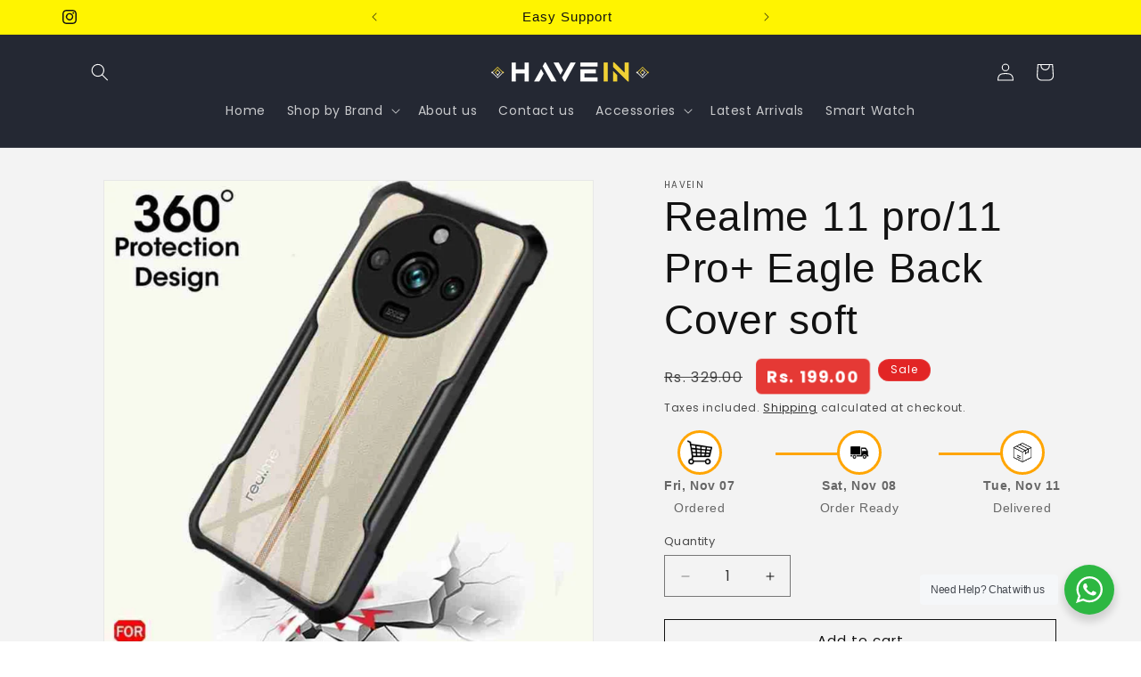

--- FILE ---
content_type: text/javascript
request_url: https://svc.nitrocommerce.ai/v1/services/shopify/xshopify.js?_t=25af7ff1-c0bd-4b7f-9477-bfeaf84b8158&shop=pviral3667-1292.myshopify.com
body_size: 111
content:
 (function(n,i,t,r,o) { var a,m;n['NitroObject']=o;n[o]=n[o]||function(){(n[o].q=n[o].q||[]).push(arguments)},n[o].l=1*new Date();n[o].h=r;a=i.createElement(t),a.setAttribute('data-cfasync', 'false'),m=i.getElementsByTagName(t)[0];a.id='ntro-scrpt';a.async=1;a.src=r;m.parentNode.insertBefore(a,m)})(window,document,'script', 'https://x.nitrocommerce.ai/nitro.js?_=8690a62cbc0089bf05182b7d9d84153d923142b7','nitro');nitro('configure', '25af7ff1-c0bd-4b7f-9477-bfeaf84b8158', 'shopify', 'https://t.makehook.ws');

--- FILE ---
content_type: application/javascript
request_url: https://sdk.breeze.in/electron/110.0.0/index.js
body_size: 36603
content:
var La=Object.defineProperty;var ja=(B,Se,Pe)=>Se in B?La(B,Se,{enumerable:!0,configurable:!0,writable:!0,value:Pe}):B[Se]=Pe;var F=(B,Se,Pe)=>(ja(B,typeof Se!="symbol"?Se+"":Se,Pe),Pe);(function(){"use strict";function B(){}const Se=e=>e;function Pe(e){return e()}function Cn(){return Object.create(null)}function Ee(e){e.forEach(Pe)}function Vt(e){return typeof e=="function"}function fe(e,t){return e!=e?t==t:e!==t||e&&typeof e=="object"||typeof e=="function"}let kt;function ce(e,t){return e===t?!0:(kt||(kt=document.createElement("a")),kt.href=t,e===kt.href)}function Lo(e){return Object.keys(e).length===0}function _n(e,...t){if(e==null){for(const o of t)o(void 0);return B}const n=e.subscribe(...t);return n.unsubscribe?()=>n.unsubscribe():n}function re(e){let t;return _n(e,n=>t=n)(),t}function ze(e,t,n){e.$$.on_destroy.push(_n(t,n))}function kn(e){const t=typeof e=="string"&&e.match(/^\s*(-?[\d.]+)([^\s]*)\s*$/);return t?[parseFloat(t[1]),t[2]||"px"]:[e,"px"]}const Sn=typeof window<"u";let jo=Sn?()=>window.performance.now():()=>Date.now(),Jt=Sn?e=>requestAnimationFrame(e):B;const Ke=new Set;function En(e){Ke.forEach(t=>{t.c(e)||(Ke.delete(t),t.f())}),Ke.size!==0&&Jt(En)}function Fo(e){let t;return Ke.size===0&&Jt(En),{promise:new Promise(n=>{Ke.add(t={c:e,f:n})}),abort(){Ke.delete(t)}}}function w(e,t){e.appendChild(t)}function Xe(e,t,n){const o=$t(e);if(!o.getElementById(t)){const r=z("style");r.id=t,r.textContent=n,zn(o,r)}}function $t(e){if(!e)return document;const t=e.getRootNode?e.getRootNode():e.ownerDocument;return t&&t.host?t:e.ownerDocument}function Bo(e){const t=z("style");return t.textContent="/* empty */",zn($t(e),t),t.sheet}function zn(e,t){return w(e.head||e,t),t.sheet}function G(e,t,n){e.insertBefore(t,n||null)}function V(e){e.parentNode&&e.parentNode.removeChild(e)}function To(e,t){for(let n=0;n<e.length;n+=1)e[n]&&e[n].d(t)}function z(e){return document.createElement(e)}function be(e){return document.createElementNS("http://www.w3.org/2000/svg",e)}function he(e){return document.createTextNode(e)}function Q(){return he(" ")}function Ho(){return he("")}function ye(e,t,n,o){return e.addEventListener(t,n,o),()=>e.removeEventListener(t,n,o)}function qo(e){return function(t){return t.stopPropagation(),e.call(this,t)}}function h(e,t,n){n==null?e.removeAttribute(t):e.getAttribute(t)!==n&&e.setAttribute(t,n)}function Vo(e){return Array.from(e.childNodes)}function xe(e,t){t=""+t,e.data!==t&&(e.data=t)}function E(e,t,n,o){n==null?e.style.removeProperty(t):e.style.setProperty(t,n,"")}function St(e,t,n){e.classList.toggle(t,!!n)}function xn(e,t,{bubbles:n=!1,cancelable:o=!1}={}){return new CustomEvent(e,{detail:t,bubbles:n,cancelable:o})}function Jo(e){const t={};return e.childNodes.forEach(n=>{t[n.slot||"default"]=!0}),t}const Et=new Map;let zt=0;function $o(e){let t=5381,n=e.length;for(;n--;)t=(t<<5)-t^e.charCodeAt(n);return t>>>0}function Go(e,t){const n={stylesheet:Bo(t),rules:{}};return Et.set(e,n),n}function An(e,t,n,o,r,i,s,a=0){const l=16.666/o;let c=`{
`;for(let y=0;y<=1;y+=l){const k=t+(n-t)*i(y);c+=y*100+`%{${s(k,1-k)}}
`}const d=c+`100% {${s(n,1-n)}}
}`,u=`__svelte_${$o(d)}_${a}`,b=$t(e),{stylesheet:p,rules:m}=Et.get(b)||Go(b,e);m[u]||(m[u]=!0,p.insertRule(`@keyframes ${u} ${d}`,p.cssRules.length));const C=e.style.animation||"";return e.style.animation=`${C?`${C}, `:""}${u} ${o}ms linear ${r}ms 1 both`,zt+=1,u}function Wo(e,t){const n=(e.style.animation||"").split(", "),o=n.filter(t?i=>i.indexOf(t)<0:i=>i.indexOf("__svelte")===-1),r=n.length-o.length;r&&(e.style.animation=o.join(", "),zt-=r,zt||Qo())}function Qo(){Jt(()=>{zt||(Et.forEach(e=>{const{ownerNode:t}=e.stylesheet;t&&V(t)}),Et.clear())})}let ft;function ht(e){ft=e}function On(){if(!ft)throw new Error("Function called outside component initialization");return ft}function Ze(e){On().$$.on_mount.push(e)}function Gt(){const e=On();return(t,n,{cancelable:o=!1}={})=>{const r=e.$$.callbacks[t];if(r){const i=xn(t,n,{cancelable:o});return r.slice().forEach(s=>{s.call(e,i)}),!i.defaultPrevented}return!0}}function He(e,t){const n=e.$$.callbacks[t.type];n&&n.slice().forEach(o=>o.call(this,t))}const et=[],qe=[];let tt=[];const Nn=[],Yo=Promise.resolve();let Wt=!1;function Ko(){Wt||(Wt=!0,Yo.then(v))}function gt(e){tt.push(e)}const Qt=new Set;let nt=0;function v(){if(nt!==0)return;const e=ft;do{try{for(;nt<et.length;){const t=et[nt];nt++,ht(t),Xo(t.$$)}}catch(t){throw et.length=0,nt=0,t}for(ht(null),et.length=0,nt=0;qe.length;)qe.pop()();for(let t=0;t<tt.length;t+=1){const n=tt[t];Qt.has(n)||(Qt.add(n),n())}tt.length=0}while(et.length);for(;Nn.length;)Nn.pop()();Wt=!1,Qt.clear(),ht(e)}function Xo(e){if(e.fragment!==null){e.update(),Ee(e.before_update);const t=e.dirty;e.dirty=[-1],e.fragment&&e.fragment.p(e.ctx,t),e.after_update.forEach(gt)}}function Zo(e){const t=[],n=[];tt.forEach(o=>e.indexOf(o)===-1?t.push(o):n.push(o)),n.forEach(o=>o()),tt=t}let pt;function er(){return pt||(pt=Promise.resolve(),pt.then(()=>{pt=null})),pt}function Yt(e,t,n){e.dispatchEvent(xn(`${t?"intro":"outro"}${n}`))}const xt=new Set;let Ae;function ot(){Ae={r:0,c:[],p:Ae}}function rt(){Ae.r||Ee(Ae.c),Ae=Ae.p}function T(e,t){e&&e.i&&(xt.delete(e),e.i(t))}function Y(e,t,n,o){if(e&&e.o){if(xt.has(e))return;xt.add(e),Ae.c.push(()=>{xt.delete(e),o&&(n&&e.d(1),o())}),e.o(t)}else o&&o()}const tr={duration:0};function Rn(e,t,n,o){let i=t(e,n,{direction:"both"}),s=o?0:1,a=null,l=null,c=null,d;function u(){c&&Wo(e,c)}function b(m,C){const y=m.b-s;return C*=Math.abs(y),{a:s,b:m.b,d:y,duration:C,start:m.start,end:m.start+C,group:m.group}}function p(m){const{delay:C=0,duration:y=300,easing:k=Se,tick:A=B,css:x}=i||tr,N={start:jo()+C,b:m};m||(N.group=Ae,Ae.r+=1),"inert"in e&&(m?d!==void 0&&(e.inert=d):(d=e.inert,e.inert=!0)),a||l?l=N:(x&&(u(),c=An(e,s,m,y,C,k,x)),m&&A(0,1),a=b(N,y),gt(()=>Yt(e,m,"start")),Fo(O=>{if(l&&O>l.start&&(a=b(l,y),l=null,Yt(e,a.b,"start"),x&&(u(),c=An(e,s,a.b,a.duration,0,k,i.css))),a){if(O>=a.end)A(s=a.b,1-s),Yt(e,a.b,"end"),l||(a.b?u():--a.group.r||Ee(a.group.c)),a=null;else if(O>=a.start){const U=O-a.start;s=a.a+a.d*k(U/a.duration),A(s,1-s)}}return!!(a||l)}))}return{run(m){Vt(i)?er().then(()=>{i=i({direction:m?"in":"out"}),p(m)}):p(m)},end(){u(),a=l=null}}}function In(e){return(e==null?void 0:e.length)!==void 0?e:Array.from(e)}function Ve(e){e&&e.c()}function De(e,t,n){const{fragment:o,after_update:r}=e.$$;o&&o.m(t,n),gt(()=>{const i=e.$$.on_mount.map(Pe).filter(Vt);e.$$.on_destroy?e.$$.on_destroy.push(...i):Ee(i),e.$$.on_mount=[]}),r.forEach(gt)}function Me(e,t){const n=e.$$;n.fragment!==null&&(Zo(n.after_update),Ee(n.on_destroy),n.fragment&&n.fragment.d(t),n.on_destroy=n.fragment=null,n.ctx=[])}function nr(e,t){e.$$.dirty[0]===-1&&(et.push(e),Ko(),e.$$.dirty.fill(0)),e.$$.dirty[t/31|0]|=1<<t%31}function we(e,t,n,o,r,i,s=null,a=[-1]){const l=ft;ht(e);const c=e.$$={fragment:null,ctx:[],props:i,update:B,not_equal:r,bound:Cn(),on_mount:[],on_destroy:[],on_disconnect:[],before_update:[],after_update:[],context:new Map(t.context||(l?l.$$.context:[])),callbacks:Cn(),dirty:a,skip_bound:!1,root:t.target||l.$$.root};s&&s(c.root);let d=!1;if(c.ctx=n?n(e,t.props||{},(u,b,...p)=>{const m=p.length?p[0]:b;return c.ctx&&r(c.ctx[u],c.ctx[u]=m)&&(!c.skip_bound&&c.bound[u]&&c.bound[u](m),d&&nr(e,u)),b}):[],c.update(),d=!0,Ee(c.before_update),c.fragment=o?o(c.ctx):!1,t.target){if(t.hydrate){const u=Vo(t.target);c.fragment&&c.fragment.l(u),u.forEach(V)}else c.fragment&&c.fragment.c();t.intro&&T(e.$$.fragment),De(e,t.target,t.anchor),v()}ht(l)}let Pn;typeof HTMLElement=="function"&&(Pn=class extends HTMLElement{constructor(t,n,o){super();F(this,"$$ctor");F(this,"$$s");F(this,"$$c");F(this,"$$cn",!1);F(this,"$$d",{});F(this,"$$r",!1);F(this,"$$p_d",{});F(this,"$$l",{});F(this,"$$l_u",new Map);this.$$ctor=t,this.$$s=n,o&&this.attachShadow({mode:"open"})}addEventListener(t,n,o){if(this.$$l[t]=this.$$l[t]||[],this.$$l[t].push(n),this.$$c){const r=this.$$c.$on(t,n);this.$$l_u.set(n,r)}super.addEventListener(t,n,o)}removeEventListener(t,n,o){if(super.removeEventListener(t,n,o),this.$$c){const r=this.$$l_u.get(n);r&&(r(),this.$$l_u.delete(n))}}async connectedCallback(){if(this.$$cn=!0,!this.$$c){let t=function(i){return()=>{let s;return{c:function(){s=z("slot"),i!=="default"&&h(s,"name",i)},m:function(c,d){G(c,s,d)},d:function(c){c&&V(s)}}}};if(await Promise.resolve(),!this.$$cn||this.$$c)return;const n={},o=Jo(this);for(const i of this.$$s)i in o&&(n[i]=[t(i)]);for(const i of this.attributes){const s=this.$$g_p(i.name);s in this.$$d||(this.$$d[s]=At(s,i.value,this.$$p_d,"toProp"))}for(const i in this.$$p_d)!(i in this.$$d)&&this[i]!==void 0&&(this.$$d[i]=this[i],delete this[i]);this.$$c=new this.$$ctor({target:this.shadowRoot||this,props:{...this.$$d,$$slots:n,$$scope:{ctx:[]}}});const r=()=>{this.$$r=!0;for(const i in this.$$p_d)if(this.$$d[i]=this.$$c.$$.ctx[this.$$c.$$.props[i]],this.$$p_d[i].reflect){const s=At(i,this.$$d[i],this.$$p_d,"toAttribute");s==null?this.removeAttribute(this.$$p_d[i].attribute||i):this.setAttribute(this.$$p_d[i].attribute||i,s)}this.$$r=!1};this.$$c.$$.after_update.push(r),r();for(const i in this.$$l)for(const s of this.$$l[i]){const a=this.$$c.$on(i,s);this.$$l_u.set(s,a)}this.$$l={}}}attributeChangedCallback(t,n,o){var r;this.$$r||(t=this.$$g_p(t),this.$$d[t]=At(t,o,this.$$p_d,"toProp"),(r=this.$$c)==null||r.$set({[t]:this.$$d[t]}))}disconnectedCallback(){this.$$cn=!1,Promise.resolve().then(()=>{!this.$$cn&&this.$$c&&(this.$$c.$destroy(),this.$$c=void 0)})}$$g_p(t){return Object.keys(this.$$p_d).find(n=>this.$$p_d[n].attribute===t||!this.$$p_d[n].attribute&&n.toLowerCase()===t)||t}});function At(e,t,n,o){var i;const r=(i=n[e])==null?void 0:i.type;if(t=r==="Boolean"&&typeof t!="boolean"?t!=null:t,!o||!n[e])return t;if(o==="toAttribute")switch(r){case"Object":case"Array":return t==null?null:JSON.stringify(t);case"Boolean":return t?"":null;case"Number":return t??null;default:return t}else switch(r){case"Object":case"Array":return t&&JSON.parse(t);case"Boolean":return t;case"Number":return t!=null?+t:t;default:return t}}function ve(e,t,n,o,r,i){let s=class extends Pn{constructor(){super(e,n,r),this.$$p_d=t}static get observedAttributes(){return Object.keys(t).map(a=>(t[a].attribute||a).toLowerCase())}};return Object.keys(t).forEach(a=>{Object.defineProperty(s.prototype,a,{get(){return this.$$c&&a in this.$$c?this.$$c[a]:this.$$d[a]},set(l){var c;l=At(a,l,t),this.$$d[a]=l,(c=this.$$c)==null||c.$set({[a]:l})}})}),o.forEach(a=>{Object.defineProperty(s.prototype,a,{get(){var l;return(l=this.$$c)==null?void 0:l[a]}})}),e.element=s,s}class Ce{constructor(){F(this,"$$");F(this,"$$set")}$destroy(){Me(this,1),this.$destroy=B}$on(t,n){if(!Vt(n))return B;const o=this.$$.callbacks[t]||(this.$$.callbacks[t]=[]);return o.push(n),()=>{const r=o.indexOf(n);r!==-1&&o.splice(r,1)}}$set(t){this.$$set&&!Lo(t)&&(this.$$.skip_bound=!0,this.$$set(t),this.$$.skip_bound=!1)}}const or="4";typeof window<"u"&&(window.__svelte||(window.__svelte={v:new Set})).v.add(or);const Dn={text:"Buy Now with Breeze",offerText:"",errorText:"",enable:!0,showLogo:!0,logocolor:null,logohovercolor:null,allowstyleoverride:!1};function Mn(e){let t,n=e[0].errorText+"",o;return{c(){t=z("div"),o=he(n),h(t,"class","breeze-button-error-text")},m(r,i){G(r,t,i),w(t,o)},p(r,i){i&1&&n!==(n=r[0].errorText+"")&&xe(o,n)},d(r){r&&V(t)}}}function Un(e){let t,n,o,r,i,s,a,l,c,d,u,b,p;return{c(){t=z("div"),n=be("svg"),o=be("path"),i=be("path"),a=be("defs"),l=be("linearGradient"),c=be("stop"),d=be("stop"),u=be("linearGradient"),b=be("stop"),p=be("stop"),h(o,"id","upper-part"),h(o,"d","M21.6969 12.1324C23.1573 12.1324 24.3047 11.8717 25.1392 11.3501C25.9737 10.8285 26.8082 10.0723 27.6427 9.08131H27.721C27.8774 9.08131 28.0078 9.15954 28.1121 9.31601C28.2686 9.42032 28.2947 9.52464 28.1904 9.62895C25.9477 12.9148 24.1483 15.1053 22.7922 16.2006C21.4362 17.2959 19.9236 17.8435 18.2546 17.8435C17.3158 17.8435 16.4031 17.7392 15.5164 17.5306C14.6298 17.2698 13.6127 16.9047 12.4653 16.4353C11.3179 15.9659 10.2748 15.6008 9.33594 15.34C8.44929 15.0793 7.4844 14.9489 6.44128 14.9489C5.18953 14.9489 4.22464 15.1314 3.54661 15.4965C2.92074 15.8616 2.32095 16.331 1.74723 16.9047C1.17351 17.4263 0.782342 17.7914 0.573717 18H0.495483C0.391171 18 0.26078 17.9478 0.104312 17.8435C6.7661e-08 17.6871 -0.026078 17.5567 0.026078 17.4524C1.27782 15.314 2.71212 13.4363 4.32896 11.8195C5.99795 10.1505 7.77126 9.31601 9.64888 9.31601C10.3791 9.31601 11.1875 9.4464 12.0741 9.70718C13.0129 9.96796 13.9518 10.2548 14.8906 10.5678C17.707 11.6109 19.9758 12.1324 21.6969 12.1324Z"),h(o,"fill",r=e[0].logocolor==null?"url(#paint0_linear_250_1799)":e[0].logocolor),h(i,"id","lower-part"),h(i,"d","M25.7331 3.05113C27.1934 3.05113 28.3409 2.79035 29.1754 2.26879C30.0099 1.74723 30.8444 0.990966 31.6789 0H31.7571C31.9136 0 32.044 0.0782339 32.1483 0.234702C32.3047 0.339014 32.3308 0.443327 32.2265 0.547639C29.9838 3.83347 28.1844 6.02403 26.8284 7.11931C25.4723 8.21458 23.9598 8.76222 22.2908 8.76222C21.352 8.76222 20.4392 8.65791 19.5526 8.44929C18.6659 8.18851 17.6489 7.82341 16.5014 7.35401C15.354 6.8846 14.3109 6.51951 13.3721 6.25873C12.4854 5.99795 11.5205 5.86756 10.4774 5.86756C9.22567 5.86756 8.26078 6.05011 7.58275 6.4152C6.95688 6.78029 6.35708 7.2497 5.78337 7.82341C5.20965 8.34497 4.81848 8.71007 4.60985 8.91869H4.53162C4.42731 8.91869 4.29692 8.86654 4.14045 8.76222C4.03614 8.60576 4.01006 8.47537 4.06222 8.37105C5.31396 6.23265 6.74825 4.35503 8.36509 2.73819C10.0341 1.0692 11.8074 0.234702 13.685 0.234702C14.4152 0.234702 15.2236 0.365092 16.1103 0.625872C17.0491 0.886652 17.9879 1.17351 18.9267 1.48645C21.7431 2.52957 24.0119 3.05113 25.7331 3.05113Z"),h(i,"fill",s=e[0].logocolor==null?"url(#paint1_linear_250_1799)":e[0].logocolor),h(c,"stop-color","#CBE5F3"),h(d,"offset","1"),h(d,"stop-color","#15A0EE"),h(l,"id","paint0_linear_250_1799"),h(l,"x1","-3.53162"),h(l,"y1","18.1626"),h(l,"x2","38.8478"),h(l,"y2","3.27123e-06"),h(l,"gradientUnits","userSpaceOnUse"),h(b,"stop-color","#CBE5F3"),h(p,"offset","1"),h(p,"stop-color","#15A0EE"),h(u,"id","paint1_linear_250_1799"),h(u,"x1","-3.53162"),h(u,"y1","18.1626"),h(u,"x2","38.8478"),h(u,"y2","3.27123e-06"),h(u,"gradientUnits","userSpaceOnUse"),h(n,"width","33"),h(n,"height","18"),h(n,"viewBox","0 0 33 18"),h(n,"fill","none"),h(n,"xmlns","http://www.w3.org/2000/svg"),h(t,"class","breeze-button-logo"),E(t,"--logo-hover-fill",e[0].logohovercolor)},m(m,C){G(m,t,C),w(t,n),w(n,o),w(n,i),w(n,a),w(a,l),w(l,c),w(l,d),w(a,u),w(u,b),w(u,p)},p(m,C){C&1&&r!==(r=m[0].logocolor==null?"url(#paint0_linear_250_1799)":m[0].logocolor)&&h(o,"fill",r),C&1&&s!==(s=m[0].logocolor==null?"url(#paint1_linear_250_1799)":m[0].logocolor)&&h(i,"fill",s),C&1&&E(t,"--logo-hover-fill",m[0].logohovercolor)},d(m){m&&V(t)}}}function rr(e){let t,n,o,r,i,s=e[0].text+"",a,l,c,d=e[0].offerText+"",u,b,p,m,C,y,k,A,x=!e[0].enable&&e[0].errorText!==""&&Mn(e),N=e[0].showLogo&&Un(e);return{c(){x&&x.c(),t=Q(),n=z("button"),N&&N.c(),o=Q(),r=z("div"),i=z("div"),a=he(s),l=Q(),c=z("div"),u=he(d),b=Q(),p=z("style"),p.textContent=`.breeze-button:hover path {
      fill: var(--logo-hover-fill, url(#paint0_linear_250_1799));
    }`,m=Q(),C=z("span"),h(i,"class","breeze-button-text"),h(c,"class","breeze-button-sub-text"),h(r,"class","breeze-button-text-lines"),h(C,"class","btn-ring"),h(C,"id","btn-ring"),h(n,"class","breeze-button"),E(n,"--breeze-button-opacity",e[0].enable?1:.4),E(n,"--breeze-button-cursor",e[0].enable?"pointer":"not-allowed"),n.disabled=y=!e[0].enable,St(n,"style-override",e[0].allowstyleoverride)},m(O,U){x&&x.m(O,U),G(O,t,U),G(O,n,U),N&&N.m(n,null),w(n,o),w(n,r),w(r,i),w(i,a),w(r,l),w(r,c),w(c,u),w(n,b),w(n,p),w(n,m),w(n,C),k||(A=ye(n,"click",e[1]),k=!0)},p(O,[U]){!O[0].enable&&O[0].errorText!==""?x?x.p(O,U):(x=Mn(O),x.c(),x.m(t.parentNode,t)):x&&(x.d(1),x=null),O[0].showLogo?N?N.p(O,U):(N=Un(O),N.c(),N.m(n,o)):N&&(N.d(1),N=null),U&1&&s!==(s=O[0].text+"")&&xe(a,s),U&1&&d!==(d=O[0].offerText+"")&&xe(u,d),U&1&&E(n,"--breeze-button-opacity",O[0].enable?1:.4),U&1&&E(n,"--breeze-button-cursor",O[0].enable?"pointer":"not-allowed"),U&1&&y!==(y=!O[0].enable)&&(n.disabled=y),U&1&&St(n,"style-override",O[0].allowstyleoverride)},i:B,o:B,d(O){O&&(V(t),V(n)),x&&x.d(O),N&&N.d(),k=!1,A()}}}function ir(e,t,n){let{properties:o=Dn}=t;function r(i){He.call(this,e,i)}return e.$$set=i=>{"properties"in i&&n(0,o=i.properties)},[o,r]}class Ln extends Ce{constructor(t){super(),we(this,t,ir,rr,fe,{properties:0})}get properties(){return this.$$.ctx[0]}set properties(t){this.$$set({properties:t}),v()}}customElements.define("breeze-button-component",ve(Ln,{properties:{}},[],[],!0));function sr(e){const t=e-1;return t*t*t+1}function jn(e,{delay:t=0,duration:n=400,easing:o=sr,x:r=0,y:i=0,opacity:s=0}={}){const a=getComputedStyle(e),l=+a.opacity,c=a.transform==="none"?"":a.transform,d=l*(1-s),[u,b]=kn(r),[p,m]=kn(i);return{delay:t,duration:n,easing:o,css:(C,y)=>`
			transform: ${c} translate(${(1-C)*u}${b}, ${(1-C)*p}${m});
			opacity: ${l-d*y}`}}const Fn={statusIcon:"icons/order-success-icon.svg",statusText:"",statusDescription:"",closeButtonProperties:null,continueButtonProperties:null,errorDetails:null,trace:[]},mt={text:"",enable:!0,showLoader:!1,icon:null};function Bn(e){let t,n;return{c(){t=z("img"),ce(t.src,n=e[0].icon)||h(t,"src",n),h(t,"alt",""),h(t,"class","standard-button-icon")},m(o,r){G(o,t,r)},p(o,r){r&1&&!ce(t.src,n=o[0].icon)&&h(t,"src",n)},d(o){o&&V(t)}}}function ar(e){let t,n,o=e[0].text+"",r,i,s,a,l=e[0].icon!==null&&Bn(e);return{c(){t=z("button"),l&&l.c(),n=Q(),r=he(o),h(t,"class","standard-button"),E(t,"--opacity",e[0].enable?1:.4),E(t,"--cursor",e[0].enable?"pointer":"not-allowed"),t.disabled=i=!e[0].enable},m(c,d){G(c,t,d),l&&l.m(t,null),w(t,n),w(t,r),s||(a=ye(t,"click",e[1]),s=!0)},p(c,[d]){c[0].icon!==null?l?l.p(c,d):(l=Bn(c),l.c(),l.m(t,n)):l&&(l.d(1),l=null),d&1&&o!==(o=c[0].text+"")&&xe(r,o),d&1&&E(t,"--opacity",c[0].enable?1:.4),d&1&&E(t,"--cursor",c[0].enable?"pointer":"not-allowed"),d&1&&i!==(i=!c[0].enable)&&(t.disabled=i)},i:B,o:B,d(c){c&&V(t),l&&l.d(),s=!1,a()}}}function cr(e,t,n){let{properties:o=mt}=t;function r(i){He.call(this,e,i)}return e.$$set=i=>{"properties"in i&&n(0,o=i.properties)},[o,r]}class Ot extends Ce{constructor(t){super(),we(this,t,cr,ar,fe,{properties:0})}get properties(){return this.$$.ctx[0]}set properties(t){this.$$set({properties:t}),v()}}customElements.define("breeze-svelte-button",ve(Ot,{properties:{}},[],[],!0));const Tn="<!!error!!>";function _(e){return typeof e=="string"?e:null}function ae(e){return typeof e=="string"?e:Tn}function Je(e){return typeof e=="number"?e:null}function Oe(e){return typeof e=="boolean"?e:null}function $e(e,t){if(Array.isArray(e)){const n=[];return e.forEach(o=>{const r=t(o);r&&n.push(r)}),n}return null}function Ne(e,t=[]){let n=!0,o=!0;return Object.keys(e).forEach(r=>{e[r]===null&&t.includes(r)||(typeof e[r]=="string"?n&&(n=e[r]!==Tn):o&&(o=e[r]!==null))}),n&&o}function J(e){return typeof e=="object"&&e!==null&&!Array.isArray(e)}function lr(e){if(J(e)){const t=_(e.message),n=dr(e.platformAuthCredentials);return t===null?null:{message:t,platformAuthCredentials:n}}return null}function ur(e){if(J(e)){const t=Oe(e.checkoutFlag),n=_(e.offerCode);return t===null||n===null?null:{checkoutFlag:t,offerCode:n}}return null}function dr(e){if(J(e)){const t=_(e.userName),n=_(e.password);return t===null||n===null?null:{userName:t,password:n}}return null}function Hn(e){switch(e){case"InitiateCheckout":case"AddPaymentInfo":case"Purchase":return e}return null}function qn(e){if(J(e)){const t=_(e.eventName),n=$e(e.tagsWithConversionLabels,_),o=Hn(e.triggerEvent);return n===null||o===null?null:{eventName:t,tagsWithConversionLabels:n,triggerEvent:o}}return null}function Vn(e){switch(e){case"old":case"new":case"both":return e}return null}function fr(e){if(J(e)){const t=Oe(e.enableGa),n=Oe(e.enableFbp),o=Oe(e.enableSnapTracker),r=_(e.ga4MeasurementId),i=Vn(e.gaVersion),s=Oe(e.enableExternalTrackers),a=Oe(e.emitTrackerEvents),l=Oe(e.enableThoughtMetric),c=$e(e.googleAdsConfig,qn);return t===null||n===null||o===null||r===null||i===null||s===null||a===null||l===null?null:{enableGa:t,enableFbp:n,enableSnapTracker:o,ga4MeasurementId:r,gaVersion:i,enableExternalTrackers:s,emitTrackerEvents:a,enableThoughtMetric:l,googleAdsConfig:c}}return null}function hr(e){if(J(e)){const t=Je(e.id),n=Je(e.variant),o=_(e.name),r=Je(e.price),i=Je(e.quantity),s=_(e.currency);return t===null||n===null||o===null||r===null||i===null||s===null?null:{id:t,variant:n,name:o,price:r,quantity:i,currency:s}}return null}function gr(e){if(J(e)){const t=_(e.name),n=_(e.phone),o=_(e.email),r=_(e.city),i=_(e.state),s=_(e.postalCode),a=_(e.countryCode);return t===null||n===null||o===null||r===null||i===null||s===null||a===null?null:{name:t,phone:n,email:o,city:r,state:i,postalCode:s,countryCode:a}}return null}function pr(e){if(J(e)){const t=Hn(e.event),n=_(e.shopOrderId),o=Je(e.shippingCharge),r=_(e.sessionId),i=Je(e.totalPrice),s=Je(e.itemCount),a=_(e.currency),l=$e(e.items,hr),c=_(e.currentLocation),d=gr(e.userDetails),u=_(e.hashedPhoneNumber),b=_(e.hashedEmailAddress);return t===null||r===null||i===null||s===null||a===null||l===null||c===null?null:{event:t,shopOrderId:n,shippingCharge:o,sessionId:r,totalPrice:i,itemCount:s,currency:a,items:l,currentLocation:c,userDetails:d,hashedPhoneNumber:u,hashedEmailAddress:b}}return null}function mr(e){if(J(e)){const t=_(e.event),n=_(e.checkoutId);return t===null||n===null?null:{event:t,checkoutId:n}}return null}function br(e){if(J(e)){const t=_(e.event),n=_(e.phoneNumber);return t===null?null:{event:t,phoneNumber:n}}return null}function Jn(e){if(typeof e=="string")switch(e.toLowerCase()){case"success":return"success";case"failure":return"failure";default:return null}return null}function yr(e){if(Z(e)){const t={checkoutId:_(e.checkoutId),sessionId:ae(e.sessionId),enforcedPostalCode:_(e.enforcedPostalCode),checkoutInitiationPageHref:_(e.checkoutInitiationPageHref),shopUrl:ae(e.shopUrl),platformCustomer:Cr(e.platformCustomer),shopType:Nt(e.shopType),ghostMode:Oe(e.ghostMode),testingMode:Oe(e.testingMode)};if(Ne(t,["checkoutId","enforcedPostalCode","checkoutInitiationPageHref","shopUrl","platformCustomer","shopType","ghostMode","testingMode"]))return t}return null}function wr(e){const t={checkoutInitiationPageHref:null,enforcedPostalCode:null};return Z(e)&&(t.checkoutInitiationPageHref=_(e.checkoutInitiationPageHref),t.enforcedPostalCode=_(e.enforcedPostalCode)),t}function vr(e){return typeof e.checkoutUrl<"u"}function $n(e){if(Z(e)){const t={checkoutUrl:ae(e.checkoutUrl),paymentDetails:Z(e.paymentDetails)?e.paymentDetails:null,sessionToken:_(e.sessionToken)};if(Ne(t,["paymentDetails","sessionToken"]))return t}return null}function Cr(e){if(Z(e)){const t={id:_(e.id),email:_(e.email)};if(Ne(t,["id","email"]))return t}return null}function Nt(e){if(typeof e=="string")switch(e){case"shopify":case"magento":case"woocommerce":case"shopifystorefront":return e;default:return null}return null}function _r(e){if(typeof e=="string")switch(e){case"chk":case"lgn":case"dpay":case"moz":return e;default:return null}return null}function Gn(e){if(typeof e=="string")switch(e){case"beta":case"release":return e;default:return null}return null}function Wn(e){if(Z(e)){const t={icon:ae(e.icon),title:ae(e.title),description:ae(e.description),tnc:_(e.tnc)};if(Ne(t,["tnc"]))return t}return null}function kr(e){if(Z(e)&&e.paymentOptions&&typeof e.paymentOptions=="object"){const t={title:ae(e.title),paymentOptions:e.paymentOptions};if(Ne(t))return t}return null}function Qn(e){if(Z(e)){const t=fr(e.externalTrackerConfig),n={...e,externalTrackerConfig:t,staticOffers:$e(e.staticOffers,Wn),paymentMethodsConfig:$e(e.paymentMethodsConfig,kr)},o=is(n);if(Ne(n,o))return n}return null}function Sr(e){if(Z(e)){const t=$e(e.offers,Wn);if(t!==null)return{offers:t}}return null}function Er(e){if(Z(e)){const t={status:ae(e.status),message:ae(e.message),otpSessionToken:ae(e.otpSessionToken),phoneNumber:ae(e.phoneNumber)};if(Ne(t))return t}return null}function zr(e){if(Z(e)){const t=Jn(e.verifyOTPResponseStatus);if(t!==null)return{verifyOTPResponseStatus:t,platformAuthCredentials:Z(e.platformAuthCredentials)?e.platformAuthCredentials:null}}return null}function xr(e){if(Z(e)){const t=Ar(e.error),n=Jn(e.status);if(t!==null&&n!==null)return{error:t,status:n}}return null}function Ar(e){if(Z(e)){const t={code:ae(e.code),description:ae(e.description)};if(Ne(t))return t}return null}function L(e,t){return e+": "+t}const Or={isInitialAttempt:!0,retries:2,retryDelay:2e3,retryErrorResponse:!1,trace:[],cycleFetchType:!0,apiCallerMethodOrder:["Fetch","NativeFetch"],defaultFetchType:"Fetch"},it=[];function Kt(e,t=B){let n;const o=new Set;function r(a){if(fe(e,a)&&(e=a,n)){const l=!it.length;for(const c of o)c[1](),it.push(c,e);if(l){for(let c=0;c<it.length;c+=2)it[c][0](it[c+1]);it.length=0}}}function i(a){r(a(e))}function s(a,l=B){const c=[a,l];return o.add(c),o.size===1&&(n=t(r,i)||B),a(e),()=>{o.delete(c),o.size===0&&n&&(n(),n=null)}}return{set:r,update:i,subscribe:s}}let Yn=(e=21)=>crypto.getRandomValues(new Uint8Array(e)).reduce((t,n)=>(n&=63,n<36?t+=n.toString(36):n<62?t+=(n-26).toString(36).toUpperCase():n>62?t+="-":t+="_",t),"");const Nr={checkoutId:null,sessionId:Yn(),enforcedPostalCode:null,checkoutInitiationPageHref:null,shopUrl:null,platformCustomer:null,shopType:null,ghostMode:null,testingMode:null},te=Kt(Nr);async function Rr(e){let t=null;const n=e.headers.get("content-type");return n!=null&&n.includes("application/json")?t=await e.json():t=await e.text(),t}function Ir(e){return e instanceof DOMException?{class:"DOMException",name:e.name,message:e.message,cause:e.cause,stack:e.stack??null}:e instanceof TypeError?{class:"TypeError",name:e.name,message:e.message,cause:e.cause,stack:e.stack??null}:e instanceof Error?{class:"Error",name:e.name,message:e.message,cause:JSON.stringify(e),stack:e.stack??null}:{class:"UnhandledException",name:"UnhandledException",message:null,cause:JSON.stringify(e),stack:null}}async function Pr(e){return new Promise(t=>setTimeout(t,e))}class Ue{constructor(t,n,o,r){F(this,"statusCode");F(this,"status");F(this,"response");F(this,"time");this.statusCode=t,this.status=n,this.response=o,this.time=r}}class Ge{constructor(t,n,o,r,i,s){F(this,"errorMessage");F(this,"errorCode");F(this,"response");F(this,"errorResponse");F(this,"errorDetails");F(this,"time");this.errorMessage=t,this.errorCode=n,this.response=o,this.errorResponse=r,this.errorDetails=s,this.time=i}}class We{static async call(t,n,o=null,r=fetch){let i;try{this.startHooks.forEach(u=>{u.func(t)});const s=Date.now(),a=await r(t.url.href,t),l=Date.now()-s,c=await Rr(a),d=n(c);if(d!==null)i=new Ue(a.status,a.statusText,d,l);else{const u=o!==null?o(c):null,b=u!==null?null:{class:"DecodeFailure",name:"DecodeFailure",cause:null,message:"",stack:null};i=new Ge("Failed to decode API result to success response",a.status,u,c,l,b)}}catch(s){i=new Ge("Exception in APICaller.call",-1,null,s,0,Ir(s))}return this.endHooks.forEach(s=>{s.func(t,i)}),i}static async callWithRetries(t,n,o,r=null,i=fetch){let s=await this.call(t,n,r,i);if(s instanceof Ge)for(let a=0;a<o.maxRetries&&(this.retryHooks.forEach(l=>{l.func(t,s,a+1)}),await Pr(o.retryInterval),s=await this.call(t,n,r,i),!(s instanceof Ue||s.errorDetails!==null&&!o.retryOn.includes(s.errorDetails.class)));a++);return s}static registerStartHook(t){typeof this.startHooks.find(n=>n.id===t.id)>"u"&&this.startHooks.push(t)}static registerEndHook(t){typeof this.endHooks.find(n=>n.id===t.id)>"u"&&this.endHooks.push(t)}static registerRetryHook(t){typeof this.retryHooks.find(n=>n.id===t.id)>"u"&&this.retryHooks.push(t)}}F(We,"startHooks",[]),F(We,"endHooks",[]),F(We,"retryHooks",[]);const bt="Uh oh!",Kn="Something went wrong while creating checkout! <br> Please retry.",Xt="Oops! items are out of stock",Dr="Some of the items in your cart are out of stock. <br> Please remove them and try again.",Mr="You can't add more",Ur="<br> Please try reducing the quantity or by removing the item.",Lr="already sold out",Xn="Product not available",jr="Selected product is no longer available",Fr="Cannot find variant",Zt="Your cart is empty.",en="Please add an item to the cart.",Br=[/You can only add/,/You have the last piece added to your cart/,/are in your cart/],Tr="Click on continue to proceed with available item.",Hr="You have selected more quantity than available in inventory.",Zn="https://sdk.breeze.in/gallery/images/",qr="Please retry after sometime!",Vr="Looks like you broke the internet",eo="https://sdk.breeze.in/gallery/images/something-went-wrong.webp",to="https://app.breeze.in",no="https://app.beta.breeze.in";function _e(){return{cart:{},order:{},status:"failure",message:"Unable to fetch your cart",description:null,errorDetails:null,trace:[],statusIcon:eo,statusCode:null}}const W=Kt({platform:null,appEnvironment:"release",shopConfiguration:null,isCheckoutVisible:!1,externalTrackerConfig:{enableGa:!0,enableFbp:!0,enableSnapTracker:!0,ga4MeasurementId:"GA4",gaVersion:"both",enableExternalTrackers:!0,emitTrackerEvents:!0,enableThoughtMetric:!0,googleAdsConfig:null},recoverCart:null,enableBreezeLogin:null,reloadStoreOnClose:!1,merchantId:null,shopDomain:null,desktopView:!1,journey:null,autoRetry:null,widgetOffers:null,enableProductBasedPaymentLocking:!1,enableOverrides:!1}),Jr={"Content-Type":"application/json;charset=utf-8"};function $r(){return ii()+"/cart"}function Gr(){return ei().split("?/products").length>1?"Products":"Checkout"}function Wr(e){const t=_e();return e!==null&&Array.isArray(e.line_items)&&e.line_items.length===0?(t.message=Zt,t.description=en,t):null}async function oo(e,t){var d;let n=_e(),o="0",r=1,i=null;const s=jQuery("input.variation_id");typeof s.val()=="string"&&(i=s.val());const a=document.getElementsByName("quantity");if(a[0]instanceof HTMLInputElement&&(r=parseInt(a[0].value)),e!==null&&e.productId!==null){const u=_(e.productId);if(u!==null){o=u;const b=await Yr(u,r,i);if(b.status==="failure")return n=b,n.trace.push(L("Failure","addProductToCartResult.result.status === 'failure'")),n}}n.cart={dummy:"dummy"};const l={action:"create_order",productId:o,quantity:r,variationId:i!==""?i:null};(d=window.breezeAjax)!=null&&d.ajaxurl&&await jQuery.post(window.breezeAjax.ajaxurl,l).done(function(u){n.order=u.data.order,n.status="success",n.message="success",n.description="Successfully done WooCommerce Order Creation"}).fail(function(u){n.message="failure",n.description="Failure in creating WooCommerce Order"});const c=Wr(n.order);return c!==null?c:n}async function Qr(e,t,n){const o=await oo(e);let r=null;return o.status==="success"&&o.cart!==null&&(r={cart:o.cart,order:o.order,shopUrl:ro(),orderId:o.order!==null?""+o.order.id:null,journey:n}),{payload:r,status:o.status,message:o.message,description:o.description}}async function Yr(e,t,n,o){const r=_e(),i={action:"add_current_product",productId:e,quantity:t,variationId:n!=""?n:null};try{const s=await Kr(i,3);return r.status="success",r.message="success",r}catch{return r.message="failure",r}}async function Kr(e,t){let n=0;for(;n<=t;)try{return await Xr(e)}catch{if(n++,n>t)throw new Error("Maximum retry count reached")}}async function Xr(e){return new Promise((t,n)=>{var o;(o=window.breezeAjax)!=null&&o.ajaxurl?jQuery.post(window.breezeAjax.ajaxurl,e).done(r=>t(r)).fail(r=>n(r)):n(new Error("ajaxurl is not available"))})}async function Zr(e){const t=_e(),n={action:"empty_cart"};return new Promise(function(o,r){var i;(i=window.breezeAjax)!=null&&i.ajaxurl?jQuery.post(window.breezeAjax.ajaxurl,n).done(function(s){t.status="success",t.message="success",o(t)}).fail(function(s){t.message="failure",o(t)}):o(t)})}function ei(){return window.location.href}function ro(){return window.location.origin}function ti(){const e=window.origin.split("/").at(2);return(e==null?void 0:e.replace(/^(www\.)?/,"").split(".").slice(0,-1).join("-"))??null}function ni(){const e=document.querySelector("body");return e?!!Array.from(e.classList).some(t=>t.includes("woocommerce")):!1}async function oi(e,t){var r;const n=X($r()),o=[];if(n!==null){const i={url:n,headers:{...Jr,"x-session-id":t,accept:"application/json"},method:"POST",body:JSON.stringify({...e.payload})},s=await We.call(i,$n);if(s instanceof Ue){let a="";s.response!==null&&vr(s.response)&&(a=s.response.checkoutUrl);const l=a.split("="),c={action:"add_order_metadata",order_id:e.payload.orderId,metadata_key:"breezeCheckoutId",metadata_value:l[1]};return(r=window.breezeAjax)!=null&&r.ajaxurl&&jQuery.post(window.breezeAjax.ajaxurl,c),s.response}else o.push(L("FailedCheck","apiResponse instanceof APISuccess")),Ut("createCheckout",s)}else o.push(L("FailedCheck","endpoint !== null"));return{message:bt,description:Kn,errorDetails:null,trace:o}}const st={getShopUrl:ro,isWoocommerceShop:ni,getCart:oo,getPageType:Gr,clearCart:Zr,createCheckout:oi,getShopConfigId:ti,getCreateCheckoutPayload:Qr};function ie(){if(le.isShopifyShop())return"shopify";if(st.isWoocommerceShop())return"woocommerce";const e=re(W);return e!=null&&e.platform?e.platform:"independent"}function Le(){var t;let e=null;switch(ie()){case"shopify":e=le.getShopUrl();break;case"woocommerce":e=st.getShopUrl();break;case"magento":e=((t=X(window.location.href))==null?void 0:t.origin)??null;break}if(e===null){const n=re(te),o=X(n.shopUrl??"");e=o!==null?o.origin:window.location.origin}return e}function ri(){const e=X(window.location.origin);return e!==null?e.hostname:null}function X(e){try{return new URL(e)}catch(t){console.log(`Failed while converting ${e} to url with error: `,String(t))}return null}function Rt(){return re(W).appEnvironment}function tn(){return Rt()==="beta"?"https://app.beta.breeze.in":"https://app.breeze.in"}function ii(){return Rt()==="beta"?"https://api.beta.breeze.in":"https://api.breeze.in"}function si(){switch(ie()){case"shopify":le.refreshAuxCart();break}}const It={"X-Requested-With":"XMLHttpRequest","Content-Type":"application/json;"},nn=e=>{try{return e=typeof e=="string"?JSON.parse(e):e,J(e)?e:null}catch{return Mt({message:"Unable to decode JSON response",rawResponse:e+""}),null}},ai="/cart/clear.js",ci="/cart/add.js",li="/apps/breeze/api/analytics",ui="/cart/update.js";function di(){return bi().split("/products/").length>1?"Products":"Checkout"}function fi(){return(Rt()==="beta"?no:to)+"/api/cart"}function hi(e,t){const n={...e},o=e.items;return Array.isArray(o)&&o.length===0&&t!==null&&Array.isArray(t.items)&&(n.items=t.items),n}function io(e){const t=_e();return e!==null&&Array.isArray(e.items)&&e.items.length===0?(t.message=Zt,t.description=en,t):null}async function so(e,t,n,o){let r=_e();const i=Ct("cart")??null;if(e!==null&&i!==null){r.trace.push(L("CaseMatch","cartData !== null && cartToken !== null"));const l=io(e);return l!==null?l:(e.token=i,r.cart=e,r.status="success",r.message="",r.statusIcon="",J(r.cart.attributes)&&(r.cart.attributes=await ao(r.cart.attributes,r.cart)),r)}else r.trace.push(L("FailedCheck","cartData !== null && cartToken !== null"));let s=null;if(t!==null)if(r.trace.push(L("CaseMatch","productDetails !== null")),s=await co(t,n,o),s.result.status==="failure"){r=s.result,r.trace.push(L("Failure","addProductToCartResult.result.status === 'failure'"));const l=rn(s.result.message),c=Ci(s.result.message),d=_i(s.result.message),u=ki(s.result.message);if(l||c||d){let b="Selected product quantity is not available.";const p=vi(s.result.message,l,c);p!==null&&(b="Selected quantity for the product "+p+" is not available."),r.description=b+Ur,r.message=Xt}return u&&(r.description=Xn,r.message=jr),(s.result.statusCode===429||s.result.statusCode===400||s.result.statusCode===500||s.result.statusCode===503)&&(r.description=qr,r.message=Vr),r}else r.trace.push(L("FailedCheck","addProductToCartResult.result.status === 'failure'"));else r.trace.push(L("FailedCheck","productDetails !== null"));const a=X(window.location.origin+"/cart.js");if(a!==null){r.trace.push(L("CaseMatch","requestUrl !== null"));const c=await Lt("shopify:getCart",{url:a,body:null,method:"GET",headers:{}},nn);if(J(c)&&(c.errorCode===200||c.statusCode===200)){r.trace.push(L("CaseMatch","isJSON(getCartResponse) && (getCartResponse.errorCode === 200 || getCartResponse.statusCode === 200)")),r.cart=hi(c.response??c.errorResponse,(s==null?void 0:s.response)??null);const d=io(r.cart);if(d!==null)return d;r.status="success",r.statusIcon="",J(r.cart.attributes)&&(r.cart.attributes=await ao(r.cart.attributes,r.cart))}else r.trace.push(L("FailedCheck","isJSON(getCartResponse) && (getCartResponse.errorCode === 200 || getCartResponse.statusCode === 200)")),r.message=bt+" Something went wrong",c instanceof Ge?(r.errorDetails=c.errorDetails,J(c.errorResponse)&&typeof c.errorResponse.description=="string"&&(r.message=c.errorResponse.description)):typeof c.response.description=="string"&&(r.message=c.response.description)}else r.trace.push(L("FailedCheck","requestUrl !== null"));return r}async function gi(e){const t={attributes:e},n=X(window.location.origin+ui);if(n!==null){const o={url:n,body:JSON.stringify(t),method:"POST",headers:It},i=(await Lt("appendAttributesToCart",o,nn)).response;if(J(i)&&i.attributes!==null&&J(i.attributes))return i.attributes}return null}function pi(){const e=Ct("_shopify_sa_p");if(typeof e<"u"&&e!==null){const t=decodeURIComponent(e),n=Zi(t);return{utm_source:n.get("utm_source")??null,utm_medium:n.get("utm_medium")??null,utm_campaign:n.get("utm_campaign")??null,fbclid:n.get("fbclid")??null,utm_content:n.get("utm_content")??null,utm_term:n.get("utm_term")??null,ref:n.get("ref")??null,gclid:n.get("gclid")??null,shpxid:n.get("shpxid")??null}}return null}async function ao(e,t){var o;const n=mi(e);if(typeof((o=window.breeze)==null?void 0:o.sendProductNameInNotes)=="function"){const r=Pi(t);if(r!==null){const i=await window.breeze.sendProductNameInNotes(r);i!==null&&(n.product_names=i.join(","))}}return n}function mi(e){const t=pi(),n=ge("utm_source")??(t==null?void 0:t.utm_source)??null,o=ge("utm_medium")??(t==null?void 0:t.utm_medium)??null,r=ge("utm_campaign")??(t==null?void 0:t.utm_campaign)??null,i=ge("fbclid")??(t==null?void 0:t.fbclid)??null,s=ge("utm_content")??(t==null?void 0:t.utm_content)??null,a=ge("utm_term")??(t==null?void 0:t.utm_term)??null,l=ge("ref")??(t==null?void 0:t.ref)??null,c=ge("gclid")??(t==null?void 0:t.gclid)??null,d=ge("shpxid")??(t==null?void 0:t.shpxid)??null,u=ge("fbc")??null,b=ge("fbp")??null,p={...e};return n!==null&&(p.utm_source=n),o!==null&&(p.utm_medium=o),r!==null&&(p.utm_campaign=r),i!==null&&(p.fbclid=i),s!==null&&(p.utm_content=s),a!==null&&(p.utm_term=a),l!==null&&(p.ref=l),c!==null&&(p.gclid=c),d!==null&&(p.shpxid=d),u!==null&&(p.fbc=u),b!==null&&(p.fbp=b),p}async function co(e,t,n){const o={..._e(),message:"Product not available"},r={result:o,response:null},i=X(window.location.href);let s=null,a="1";const l=X(window.location.origin+ci);if(e.available&&i!==null){if(o.trace.push(L("CaseMatch","productData.available && currentPageUrl !== null")),Array.isArray(e.variants)&&e.variants.length>0){const c=Mi(e.variants),d=i.searchParams.get("variant");t!=null&&t.id?s=t.id:d!==null?s=d:c&&c.id&&(s=""+c.id)}}else o.trace.push(L("FailedCheck","productData.available && currentPageUrl !== null"));if(s!==null&&l!==null){o.trace.push(L("CaseMatch","variantId !== null && addProductRequestUrl !== null")),n?a=n==="0"?"1":n:(o.trace.push(L("FailedCheck","productQuantity")),a=uo()),await lo();const d={url:l,body:JSON.stringify({scope:0,items:[{id:s,quantity:a}]}),method:"POST",headers:It},u=await Lt("addProductToCart",d,nn);J(u)&&(u.errorCode===200||u.statusCode===200)?(o.trace.push(L("CaseMatch","isJSON(addProductResponse) && (addProductResponse.errorCode === 200 || addProductResponse.statusCode === 200)")),o.status="success",o.message="",o.statusIcon="",r.response=u instanceof Ue?u.response:u.errorResponse):(o.trace.push(L("FailedCheck","isJSON(getCartResponse) && (getCartResponse.errorCode === 200 || getCartResponse.statusCode === 200)")),o.message=bt+" Something went wrong",u instanceof Ge?(o.errorDetails=u.errorDetails,J(u.errorResponse)&&typeof u.errorResponse.description=="string"&&(o.message=u.errorResponse.description)):(typeof u.response.description=="string"&&(o.message=u.response.description),o.statusCode=u.statusCode))}else o.trace.push(L("FailedCheck","variantId !== null && addProductRequestUrl !== null"));return r}async function lo(){const e={credentials:"same-origin",headers:It,method:"POST"};await fn()(ai,e),Vi("cart")}function bi(){return window.location.href}function on(){var t;let e=null;if((t=window.Shopify)!=null&&t.shop)e="https://"+window.Shopify.shop;else{const n=re(te),o=X(n.shopUrl??"");e=o!==null?o.origin:window.location.origin}return e}function yi(){return on().includes("myshopify")}function wi(){var t;let e=null;return(t=window.Shopify)!=null&&t.shop&&(e=window.Shopify.shop.split(".").at(0)??e),e}function vi(e,t,n){if(t){const o=e.indexOf("You can't add more "),r=e.indexOf(" to the cart."),i=19;if(o!==-1&&r!==-1)return e.substring(o+i,r)}else if(n){const o=e.match(/'(.*?)'/);if(o)return o[1]??null}return null}function Ci(e){return e.includes(Lr)}function _i(e){return e.includes(Xn)}function ki(e){return e.includes(Fr)}function rn(e){return e.includes(Mr)}function Si(e){return rn(e)?Dr:e}async function Ei(e,t){const n=X(fi());let o=null;const r=[];if(n!==null){const i={url:n,headers:{...It,"x-session-id":t},method:"POST",body:JSON.stringify({...e.payload})};if(o=await We.call(i,$n),o instanceof Ue)return o.response;if(r.push(L("FailedCheck","apiResponse instanceof APISuccess")),Ut("createCheckout",o),J(o.errorResponse)&&J(o.errorResponse.error)&&typeof o.errorResponse.error.description=="string"){const s=Si(o.errorResponse.error.description),a=rn(o.errorResponse.error.description),l={description:s,message:a?Xt:bt,errorDetails:null,trace:r};return o.errorDetails!==null&&(l.errorDetails=o.errorDetails),l}}else r.push(L("FailedCheck","endpoint !== null"));return{message:bt,description:Kn,errorDetails:(o==null?void 0:o.errorDetails)??null,trace:r}}async function zi(e,t,n,o,r){const i=await so(e,t,n,r);let s=null;return i.status==="success"&&i.cart!==null&&(s={shopUrl:on(),cart:i.cart,offerCode:o}),{payload:s,status:i.status,message:i.message,description:i.description}}function xi(e){try{const t=new URL(window.location.href),n=new URL(e);return n.origin===t.origin?e:new URL(t.origin+n.pathname).href}catch{return e}}async function Ai(e){try{if(typeof e.redirect!="boolean"&&(e.redirect=!0),typeof e.loginUrl=="string")try{const t=await fetch(xi(e.loginUrl)),n=t.status,o=await t.text(),r=o.includes("Something went wrong"),s=/<title>(.*?)<\/title>/.exec(o);let a=null;s&&s.length>1&&(a=s[1]),a===null&&n>=400&&(a=`Encountered status code ${n} while login via login Url`),r&&a!==null&&Mt({message:a})}catch(t){console.log("Error while logging in via loginUrl: ",t)}if(typeof e.userName=="string"&&typeof e.password=="string"&&typeof e.redirect=="boolean"){const t=X(window.location.origin+"/account/login");if(t===null)return;const n={form_type:"customer_login",utf8:"✓","customer[email]":e.userName,"customer[password]":e.password,return_url:"/account"},o=new URLSearchParams(n).toString(),r={credentials:"same-origin",headers:{"Content-Type":"application/x-www-form-urlencoded"},method:"POST",body:o,redirect:"follow"};(await(await fetch(t.href,r)).text()).includes("Incorrect email or password.")&&Mt({message:"Incorrect email or password for shopify login",user:e.userName})}}catch(t){console.log("Error while logging in: ",t)}}async function Oi(){try{await fetch("/account/logout")}catch{console.error("Failed to logout user")}}async function Ni(e,t){try{const n=e.at(0);if(typeof n!="string")return;if(n.includes("/cart/add.js")||n.includes("/cart/update.js")||n.includes("/cart.js")){const r=await t.clone().json(),i=new CustomEvent("breezeBroadcast",{detail:{eventName:"set-aux-cart",value:r}});window.dispatchEvent(i)}}catch{console.warn("failed in cloning response")}}async function Ri(){try{const e=window.fetch;window.fetch=async(...t)=>{const n=await e(...t);return Ni(t,n),n}}catch{console.error("Failed to override fetch")}}async function Ii(){try{await fetch("/cart.js")}catch{console.error("Failed to refresh aux cart")}}function Pi(e){if(J(e)){const t=[],n=e.items;if(n&&Array.isArray(n)&&n.length>0&&(n.forEach(o=>{if(o&&typeof o=="object"&&"title"in o&&typeof o.title=="string"){const r=o.title;t.push(r)}}),t.length>0))return t}return null}function uo(){let e="1";const t=document.getElementsByName("quantity");return t&&t.length>0&&t[0]&&(t[0]instanceof HTMLInputElement||t[0]instanceof HTMLSelectElement)&&(e=t[0].value==="0"?"1":t[0].value),e}async function Di(e,t){let n=1;if(e===null)return null;let o=1,r=parseInt(uo());if(r===1)return"1";for(;o<=r;){const i=Math.floor((o+r)/2);(await co(e,t,i.toString())).result.status==="failure"?r=i-1:(o=i+1,n=i)}return n.toString()}function Mi(e){let t=e[0];for(const n of e)if(n.available){t=n;break}return t}const le={getShopUrl:on,isShopifyShop:yi,getCart:so,getPageType:di,clearCart:lo,appendAttributesToCart:gi,createCheckout:Ei,analyticsEndpoint:li,getShopConfigId:wi,getCreateCheckoutPayload:zi,overrideFetch:Ri,login:Ai,logout:Oi,refreshAuxCart:Ii,getAvailableProductQuantity:Di};function Ui(e){const t=_e();return e!==null&&e.totalQuantity===0?(t.message=Zt,t.description=en,t):null}function Li(e){const t=_e();if(e!==null){const n=Ui(e);if(n!==null)return n;t.cart=e,t.status="success",t.statusIcon="",t.message=""}else t.trace.push(L("FailedCheck","cartData !== null"));return t}const ji={getCart:Li},je=Kt({shopConfigLoad:!1,dataAttributesLoad:!1,initContextStore:!1,initAtomsStore:!1,isPostRedirection:!1}),yt="atomsSt",sn="bzCartRec",an="autoRetry";let Pt=null;async function Fi(e,t,n,o,r){let i=_e();const s=ie();switch(s){case"shopify":i=await le.getCart(e,t,n,o);break;case"shopifystorefront":i=ji.getCart(e);break;case"magento":i=e!==null?{cart:e,order:{},status:"success",message:"Cart retrieved successfully",description:"Cart retrieved successfully from the plugin",errorDetails:null,trace:[],statusIcon:"",statusCode:null}:i;break;case"woocommerce":i=await st.getCart(t,r);break;default:e!==null&&(i.cart=e,i.status="success",i.message="Cart retrieved successfully");break}return wt("getCart",{...i,platform:s,errorDetails:{...i.errorDetails,cause:i.errorDetails!==null&&(Z(i.errorDetails.cause)||typeof i.errorDetails.cause=="string")?i.errorDetails.cause:null}}),i}async function Bi(e){switch(ie()){case"shopify":await le.clearCart();break;case"woocommerce":await st.clearCart(e);break}}function Ti(){return Rt()==="beta"?no+"/api/analytics":to+"/api/analytics"}function at(e){const t=new Headers;t.append("content-type","application/json"),t.append("x-shop-url",Le());const n=re(te).ghostMode,o=re(te).testingMode;n&&(e.ghostMode=!0),o&&(e.testingMode=!0);const r={method:"POST",headers:t,body:JSON.stringify(e),keepalive:!0};fetch(Ti(),r).catch(i=>console.log(String(i)))}function Dt(e,t){const n=re(te);return{context:"App",eventData:e,sessionId:n.sessionId,sessionToken:null,infoType:t,serialNumber:0}}function wt(e,t){const o=Dt({event:"Info",source:e,value:t},"Info");at(o)}function Hi(e,t){const o=Dt({event:"Info",source:e,value:t},"Info");at(o)}function Mt(e){const n=Dt({event:"Error",source:"breezePlugin",value:e},"Error");at(n)}function Ut(e,t,n=null){const o={event:"Error",source:"breezePlugin",value:{source:e,trace:n,...t}},r=Dt(o,"Error");at(r)}function qi(e){const n={context:"App",eventData:{event:"Click",source:"breezeButton",value:{merchant:Le()}},sessionId:e,sessionToken:null,infoType:"Info",serialNumber:0};at(n)}function fo(e,t,n){const o={context:"App",eventData:{event:"Click",source:e,value:{merchant:Le(),page:t}},sessionId:n,sessionToken:null,infoType:"Info",serialNumber:0};at(o)}function cn(){try{const e=window.localStorage,t="__storage_test__";return e.setItem(t,t),e.removeItem(t),!0}catch{return!1}}function Vi(e){try{const t=new Date;t.setTime(t.getTime()+-1*24*60*60*1e3);const n="; expires="+t.toString();document.cookie=e+"="+n+"; path=/"}catch{console.log("Failed to clear the cookie.")}}function Ji(){if(re(te).ghostMode){if(cn()){const e=localStorage.getItem("ghost");return typeof e=="string"&&e==="samurai"}try{return navigator.userAgent.includes("ghost=samurai")}catch(e){console.error("Error accessing navigator: ",e)}}return!0}function $i(){if(cn()){const e=localStorage.getItem("testingmode");return typeof e=="string"&&e==="true"}return!1}function Re(e){return e.toLowerCase()==="true"}function Gi(){switch(ie()){case"shopify":return le.getPageType();case"woocommerce":return st.getPageType();default:return"Checkout"}}function Wi(){const e={"font-family":"Euclid Circular A",src:"https://sdk.breeze.in/gallery/fonts/EuclidCircularA-Regular.woff2","font-weight":"400","font-display":"swap"};Qi([e,{...e,"font-weight":"500",src:e.src.replace("-Regular.woff2","-Medium.ttf")},{...e,"font-weight":"600",src:e.src.replace("-Regular","-SemiBold")}])}function Qi(e){e.forEach(t=>{const n=document.createElement("style");n.appendChild(document.createTextNode("      @font-face {          font-family: "+t["font-family"]+";          src: url('"+t.src+"') format('woff2');          font-weight: "+t["font-weight"]+";          font-display: "+t["font-display"]+";        }      ")),document.head.appendChild(n)})}function vt(e){try{if(e.length===0)return null;if(ie()!=="magento"&&ie()!=="shopifystorefront"){const t=window.atob(e);return JSON.parse(t)}return JSON.parse(e)}catch(t){console.error(`Failed parsing input string: ${e} : `,String(t))}return null}function Yi(e){try{const t=window.atob(e);return JSON.parse(t)}catch(t){console.error(`Failed parsing input string: ${e} : `,String(t))}return null}function ho(e){e.checkoutId=null,te.update(o=>({...o,...e})),W.update(o=>({...o,recoverCart:null,autoRetry:null}));const t=window.btoa(JSON.stringify(e)),n=X(window.location.href);n!==null&&n.searchParams.get(yt)!==null&&(n.searchParams.set(yt,t),n.searchParams.delete(sn),n.searchParams.delete(an),window.history.replaceState({path:n.href},"",n.href))}function Ki(e,t){e.checkoutId=t,te.update(r=>({...r,...e}));const n=window.btoa(JSON.stringify(e)),o=X(window.location.href);o!==null&&(o.searchParams.set(yt,n),window.history.replaceState({path:o.href},"",o.href))}function Xi(){window.addEventListener("pageshow",function(e){e.persisted&&window.location.reload()})}function Ct(e){try{const t=document.cookie.match(new RegExp("(^| )"+e+"=([^;]+)"));if(t)return t[2]}catch{console.error("unable to access cookies")}}function ge(e){const t=X(window.location.href);return t!==null?t.searchParams.get(e):null}function Zi(e){const t=new Map;return e.split("&").forEach(o=>{const[r,i]=o.split("=");typeof r<"u"&&typeof i<"u"&&t.set(r,i)}),t}function es(e){const t=X(e);let n=null;if(t!==null){const o=t.host.replace("www","").split(".");n=o.at(0)===""?o.at(1):o.at(0)}return n??null}function ln(){let e=null;switch(ie()){case"shopify":e=le.getShopConfigId();break;case"woocommerce":e=st.getShopConfigId();break}if(e===null){const t=Le();e=es(t)}return e}async function ts(){let e=null;try{const t=`https://sdk.breeze.in/configs/${ln()}/config.json`,n=await fetch(t);n.status===200&&(e=await n.text())}catch(t){console.error("Error fetching Shop Configuration:",t)}return e}async function go(){let e=null;if(cn()){const t=localStorage.getItem("breeze::ShopConfig");if(typeof t=="string")return t}return e=await ts(),e}function Z(e){return typeof e=="object"&&e!==null&&!Array.isArray(e)}function ns(e){const t=e.trim().split(" ");return{firstName:t.at(0)??"",lastName:t.length>1?t.slice(1).join(" "):""}}function os(e){const t=e.address,n=e.email,o=e.appliedOffer;let r=window.location.protocol+"//"+window.location.hostname+"/checkout?";if(n&&n!==null&&(r+="&checkout[email]="+n),Z(t)){const i=typeof t.name=="string"?t.name:"",s=ns(i),a={first_name:s.firstName,last_name:s.lastName,address1:t.line1??"",address2:t.line2??"",city:t.city??"",country:t.country??"",zip:t.postalCode??"",province:t.state??"",phone:String(t.countryCode??"")+String(t.phoneNumber??"")};Object.entries(a).forEach(([l,c])=>{r+=`&checkout[shipping_address][${l}]=${c}`})}o&&o!==null&&(r+="&discount="+o),window.location.href=r}function po(e){return"detail"in e}function rs(e){const t=new CustomEvent("breezeEvent",{detail:e});window.dispatchEvent(t)}function is(e){const t=[];if(Z(e))for(const n in e)e[n]===null&&t.push(n);return t}function ss(e,t){return e===null?t:(e.enableGa=e.enableGa||t.enableGa,e.enableFbp=e.enableFbp||t.enableFbp,e.enableSnapTracker=e.enableSnapTracker||t.enableSnapTracker,e.enableExternalTrackers=e.enableExternalTrackers||t.enableExternalTrackers,e.emitTrackerEvents=e.emitTrackerEvents||t.emitTrackerEvents,e.enableThoughtMetric=e.enableThoughtMetric||t.enableThoughtMetric,e)}function as(e){try{if(e===null)return;let t=JSON.parse(e);t={...t,externalTrackerConfig:t.externalTrackerConfig??null,staticOffers:t.staticOffers??null};const n=Qn(t),o=(n==null?void 0:n.externalTrackerConfig)??null;W.update(r=>({...r,shopConfiguration:n,externalTrackerConfig:ss(o,r.externalTrackerConfig)}))}catch(t){console.error("Error parsing shop configuration",t)}}function mo(e,t){return{shopUrl:Le(),platform:ie(),offerCode:t,checkoutHidden:!e.isCheckoutVisible,shopDomain:e.shopDomain,eventName:"set-platform-store-data"}}function cs(){try{if(re(je).dataAttributesLoad)return;je.update(r=>({...r,dataAttributesLoad:!0}));const t=document.getElementById("breeze-script-tag"),n=["ga-version","enable-external-trackers","enable-snap-tracker","enable-ga","enable-fbp","emit-tracker-events","ga4-measurement-id","enable-thought-metric"],o={};if(t!==null){const r=Nt(t.getAttribute("data-platform")),i=Gn(t.getAttribute("data-environment")),s=_(t.getAttribute("data-shopurl")),a=_(t.getAttribute("data-enablebreezelogin")),l=_(t.getAttribute("data-merchantid")),c=_(t.getAttribute("data-desktop-view")),d=_(t.getAttribute("ghost-mode")),u=_r(t.getAttribute("data-journey")),b=_(t.getAttribute("data-enable-overrides")),p=_(t.getAttribute("data-enable-product-payment-locking")),m=$i();te.update(y=>({...y,ghostMode:d==="true",testingMode:m,shopUrl:s??y.shopUrl,shopType:r??y.shopType})),n.forEach(y=>{const k=_(t.getAttribute("data-"+y));k!==null&&W.update(A=>(o[ls(y)]=k,A))});const C=ws(o);W.update(y=>({...y,platform:r??y.platform,appEnvironment:i??y.appEnvironment,externalTrackerConfig:C??y.externalTrackerConfig,enableBreezeLogin:a!==null?a==="true":null,merchantId:l,desktopView:c==="true",journey:u,enableProductBasedPaymentLocking:p==="true",enableOverrides:b==="true"}))}}catch(e){console.error("Error parsing shop configuration",e)}}function ls(e){return e.replace(/-(.)/g,(t,n)=>n.toUpperCase())}function us(){W.update(e=>({...e,isCheckoutVisible:!0}))}function ds(){W.update(e=>({...e,isCheckoutVisible:!1}))}function un(e,t){var n;(n=e.contentWindow)==null||n.postMessage(JSON.stringify(t),"*")}function fs(e,t,n){const o=ie();if(t.cart!==null||t.order!==null){let r=null;switch(o){case"woocommerce":r=t.order;break;default:r=t.cart;break}un(e,{eventName:"set-cart-data",cart:r,offerCode:n})}}function hs(e){un(e,{eventName:"start-checkout"})}function gs(e){un(e,{eventName:"reset-checkout"})}async function dn(e){switch(ie()){case"shopify":await le.login(e),yo();break}}async function ps(){switch(ie()){case"shopify":await le.logout(),yo();break}}function bo(e){const t=new CustomEvent("breezeEvent",{detail:e});window.dispatchEvent(t)}function yo(){W.update(e=>({...e,reloadStoreOnClose:!0}))}function wo(e){je.update(t=>({...t,isPostRedirection:e}))}function ms(e){if(e.cycleFetchType){const t=e.retries%e.apiCallerMethodOrder.length;if(e.apiCallerMethodOrder[t]==="NativeFetch")return[fn(),"NativeFetch"]}return[fetch,"Fetch"]}async function Lt(e,t,n,o=void 0,r=Or){try{r.isInitialAttempt&&(wt(e,{event:"NetworkCallRequest",url:t.url+"",body:JSON.stringify(t.body),headers:JSON.stringify(t.headers),originRoute:window.location.href}),r.isInitialAttempt=!1);const[i,s]=ms(r);r.trace.push(L("Info","Using apiCallerMethod "+s));const a=await We.call(t,n,o,i);return a instanceof Ue||a.response!==null&&!r.retryErrorResponse?(r.trace.push(L("CaseMatch","apiResponse instanceof APISuccess || (apiResponse instanceof APIFailure && apiResponse.response !== null && !retryOptions.retryErrorResponse)")),wt(e,{event:"NetworkCallResponse",url:t.url+"",response:JSON.stringify(a),trace:r.trace,isSuccess:a instanceof Ue}),a):(r.trace.push(L("Failure","retries: "+r.retries+" | "+a.errorResponse)),(r.retries>0?"Retry":"Exhausted")==="Retry"?new Promise(c=>{setTimeout(async d=>{const u=await Lt(e,t,n,o,{...d,retries:d.retries-1});d.trace.push(L("AsyncEvent","callWithRetries retry settimeout elapsed | retries: "+d.retries+" | resp: "+JSON.stringify(u.response))),c(u)},r.retryDelay,r)}):(Ut(e,a,r.trace),a))}catch(i){let s=null;if(i instanceof Error){const a={cause:i.cause,class:"UnhandledException",name:i.name,stack:i.stack??null,message:i.message};s=new Ge("Exception in network call",-1,null,i,0,a)}return s===null&&(s=new Ge("Unknown exception",-1,null,i,0,null)),r.trace.push(L("Failure","Caught exception in callWithRetries")),Ut(e,s,r.trace),s}}function fn(){var e;if(Pt!==null)return Pt;try{const t=document.createElement("iframe");return t.name="nativeRetriever",t.style.display="none",t.src="about:blank",document.body.appendChild(t),Pt=((e=t.contentWindow)==null?void 0:e.fetch)??null,Pt??fetch}catch(t){return Mt({message:"Unable to retrieve native fetch method from iframe",rawResponse:JSON.stringify(t)}),fetch}}function bs(e){if(typeof e=="string")try{return JSON.parse(e)}catch(t){console.log(JSON.stringify({key:"payload parsing issue: ",value:t}))}return null}async function ys(){try{const e=`https://sdk.breeze.in/configs/${ln()}/widget-offers.json`,t={url:new URL(e),method:"GET"},n=await We.call(t,Sr);W.update(o=>({...o,widgetOffers:n instanceof Ue?n.response:{offers:[]}}))}catch(e){console.error("Error fetching Shop Configuration:",e)}}function ws(e){if(Z(e)){const t={enableGa:Re(_(e.enableGa)??"false"),enableFbp:Re(_(e.enableFbp)??"false"),enableSnapTracker:Re(_(e.enableSnapTracker)??"false"),ga4MeasurementId:_(e.ga4MeasurementId)??"GA4",gaVersion:Vn(e.gaVersion)??"both",enableExternalTrackers:Re(_(e.enableExternalTrackers)??"false"),emitTrackerEvents:Re(_(e.emitTrackerEvents)??"false"),enableThoughtMetric:Re(_(e.enableThoughtMetric)??"false"),googleAdsConfig:$e(e.googleAdsConfig,qn)??null};if(Ne(t,["googleAdsConfig"]))return t}return null}function vs(e,t){const n=JSON.parse(e),o=Qn(n),r=o==null?void 0:o.paymentMethodsConfig;if(r){if(!t){const i=r.filter(a=>a.title!=="CASH");return JSON.stringify({...o,paymentMethodsConfig:i})}if(t){const i=r.filter(l=>l.title!=="CASH"),s={title:"CASH",paymentOptions:[{image:"https://sdk.breeze.in/gallery/icons/cash/CASH.webp",label:"Cash On Delivery",widget:"cash",description:"Pay on Delivery",type:"Group",source:"PSR",pmt:"CASH",route:"CASH"}]};return i.push(s),JSON.stringify({...o,paymentMethodsConfig:i})}}return e}async function Cs(){const e=await le.getCart(null,null,null,null);if(e.status==="success"){const t=e.cart;if(t.attributes&&typeof t.attributes=="object"&&!Array.isArray(t.attributes)){const o=t.attributes.codAvailability,r=_(o);if(r!==null)return r==="true"}}return null}function _s(e){const t=e.cart,n=[],o=t.items;return o&&Array.isArray(o)&&o.length>0&&o.forEach(r=>{if(r&&typeof r=="object"&&"id"in r&&typeof r.id=="number"){const i=r.id.toString();n.push(i)}}),n}function ks(){try{switch(ie()){case"shopify":le.overrideFetch();break;default:break}}catch(e){console.error("Error overriding fetch",e)}}async function Ss(e,t){switch(ie()){case"shopify":return await le.getAvailableProductQuantity(e,t);default:return null}}function vo(e){for(const t of Br)if(e.match(t))return!0;return!1}function Es(e){Xe(e,"svelte-a2cwgn",".button.svelte-a2cwgn{margin-bottom:10px}@media screen and (max-height: 560px){.breeze-status-img.svelte-a2cwgn{height:225px}.breeze-status-text.svelte-a2cwgn{font-size:16px}.breeze-status-description.svelte-a2cwgn{margin-bottom:20px;font-size:12px}.button.svelte-a2cwgn{margin-bottom:5px}}")}function Co(e){let t,n;return t=new Ot({props:{properties:e[0].continueButtonProperties}}),t.$on("click",e[2]),{c(){Ve(t.$$.fragment)},m(o,r){De(t,o,r),n=!0},p(o,r){const i={};r&1&&(i.properties=o[0].continueButtonProperties),t.$set(i)},i(o){n||(T(t.$$.fragment,o),n=!0)},o(o){Y(t.$$.fragment,o),n=!1},d(o){Me(t,o)}}}function _o(e){let t,n;return t=new Ot({props:{properties:e[0].closeButtonProperties}}),t.$on("click",e[1]),{c(){Ve(t.$$.fragment)},m(o,r){De(t,o,r),n=!0},p(o,r){const i={};r&1&&(i.properties=o[0].closeButtonProperties),t.$set(i)},i(o){n||(T(t.$$.fragment,o),n=!0)},o(o){Y(t.$$.fragment,o),n=!1},d(o){Me(t,o)}}}function zs(e){let t,n,o,r,i,s,a=e[0].statusText+"",l,c,d,u=e[0].statusDescription+"",b,p,m,C,y,k,A=e[0].continueButtonProperties!==null&&e[0].continueButtonProperties.enable&&Co(e),x=e[0].closeButtonProperties!==null&&_o(e);return{c(){t=z("div"),n=z("div"),o=z("img"),i=Q(),s=z("div"),l=he(a),c=Q(),d=z("div"),b=Q(),p=z("div"),m=z("div"),A&&A.c(),C=Q(),y=z("div"),x&&x.c(),ce(o.src,r=e[0].statusIcon)||h(o,"src",r),h(o,"alt","status"),h(o,"class","breeze-status-img svelte-a2cwgn"),h(n,"class","breeze-status-img-container"),h(s,"class","breeze-status-text svelte-a2cwgn"),h(d,"class","breeze-status-description svelte-a2cwgn"),h(m,"class","button svelte-a2cwgn"),h(y,"class","button svelte-a2cwgn"),h(t,"class","breeze-status")},m(N,O){G(N,t,O),w(t,n),w(n,o),w(t,i),w(t,s),w(s,l),w(t,c),w(t,d),d.innerHTML=u,w(t,b),w(t,p),w(p,m),A&&A.m(m,null),w(p,C),w(p,y),x&&x.m(y,null),k=!0},p(N,[O]){(!k||O&1&&!ce(o.src,r=N[0].statusIcon))&&h(o,"src",r),(!k||O&1)&&a!==(a=N[0].statusText+"")&&xe(l,a),(!k||O&1)&&u!==(u=N[0].statusDescription+"")&&(d.innerHTML=u),N[0].continueButtonProperties!==null&&N[0].continueButtonProperties.enable?A?(A.p(N,O),O&1&&T(A,1)):(A=Co(N),A.c(),T(A,1),A.m(m,null)):A&&(ot(),Y(A,1,1,()=>{A=null}),rt()),N[0].closeButtonProperties!==null?x?(x.p(N,O),O&1&&T(x,1)):(x=_o(N),x.c(),T(x,1),x.m(y,null)):x&&(ot(),Y(x,1,1,()=>{x=null}),rt())},i(N){k||(T(A),T(x),k=!0)},o(N){Y(A),Y(x),k=!1},d(N){N&&V(t),A&&A.d(),x&&x.d()}}}function xs(e,t,n){const o=Gt();let{properties:r=Fn}=t;Ze(()=>{Hi("breezePluginStatusWidget",r)});function i(){o("buttonClick")}function s(){o("inventoryShortage")}return e.$$set=a=>{"properties"in a&&n(0,r=a.properties)},[r,i,s]}class ko extends Ce{constructor(t){super(),we(this,t,xs,zs,fe,{properties:0},Es)}get properties(){return this.$$.ctx[0]}set properties(t){this.$$set({properties:t}),v()}}customElements.define("breeze-status-screen",ve(ko,{properties:{}},[],[],!0));const So={fullScreen:!0,brandLogoURL:"/icons/logo.svg",brandText:"breeze"};function As(e){let t,n,o,r,i,s,a,l=e[0].brandText+"",c,d,u,b,p;return{c(){t=z("div"),n=z("div"),o=z("div"),r=z("img"),s=Q(),a=z("div"),c=he(l),d=Q(),u=z("div"),b=Q(),p=z("div"),p.innerHTML='<img src="https://sdk.breeze.in/gallery/logos/sec-by-jp-wide.webp" class="sec-by-jp" alt=""/> <img src="https://sdk.breeze.in/gallery/logos/card-networks.webp" class="card-networks" alt=""/>',ce(r.src,i=e[0].brandLogoURL)||h(r,"src",i),h(r,"alt",""),h(r,"class","breeze-brand-loader-img"),h(o,"class","breeze-brand-loader-text"),h(u,"class","breeze-brand-loader-progress"),h(n,"class","breeze-brand-loader-content"),h(p,"class","breeze-brand-loader-footer"),h(t,"class","breeze-brand-loader")},m(m,C){G(m,t,C),w(t,n),w(n,o),w(o,r),w(o,s),w(o,a),w(a,c),w(n,d),w(n,u),w(t,b),w(t,p)},p(m,[C]){C&1&&!ce(r.src,i=m[0].brandLogoURL)&&h(r,"src",i),C&1&&l!==(l=m[0].brandText+"")&&xe(c,l)},i:B,o:B,d(m){m&&V(t)}}}function Os(e,t,n){let{properties:o=So}=t;return e.$$set=r=>{"properties"in r&&n(0,o=r.properties)},[o]}class Eo extends Ce{constructor(t){super(),we(this,t,Os,As,fe,{properties:0})}get properties(){return this.$$.ctx[0]}set properties(t){this.$$set({properties:t}),v()}}customElements.define("breeze-brand-loader",ve(Eo,{properties:{}},[],[],!0));function Ns(){return typeof window.fbq<"u"}function Rs(e){Ps(e),Is(e)}function Is(e){let t=e.currentLocation,n="https://www.facebook.com/tr/?ev=PageView";switch(e.event){case"AddPaymentInfo":t=t+"?previous_step=shipping_method&step=payment_method",n=n+"&dl="+t,e.userDetails!==null&&n.concat("&ud[em]=",e.userDetails.email).concat("&ud[fn]=",e.userDetails.name).concat("&ud[ln]=").concat("&ud[ct]=",e.userDetails.city).concat("&ud[ph]=",e.userDetails.phone).concat("&ud[st]=",e.userDetails.state).concat("&ud[country]=",e.userDetails.countryCode).concat("&ud[zp]=",e.userDetails.postalCode);break;case"Purchase":t=t+"/thank_you",n=n+"&dl="+t,e.userDetails!==null&&n.concat("&ud[em]=",e.userDetails.email).concat("&ud[fn]=",e.userDetails.name).concat("&ud[ln]=").concat("&ud[ct]=",e.userDetails.city).concat("&ud[ph]=",e.userDetails.phone).concat("&ud[st]=",e.userDetails.state).concat("&ud[country]=",e.userDetails.countryCode).concat("&ud[zp]=",e.userDetails.postalCode);break;default:n=n+"&dl="+t;break}try{if(window.fbq&&window.fbq.getState){const i=window.fbq.getState().pixels[0].id,s=Ct("_fbp");n=n+"&id="+i,s&&(n=n+"&fbp="+s)}}catch{console.error("failed to create facebook pixel url.")}const o=document.createElement("img"),r=document.querySelector("body");r&&(o.src=n,o.width=1,o.height=1,o.style.display="none",r.appendChild(o))}function Ps(e){const t=e.items.map(n=>n.id);window.fbq&&window.fbq("track",e.event,{content_type:"product_group",value:e.totalPrice,content_ids:t,contents:e.items,num_items:e.itemCount,currency:e.currency},{eventID:e.sessionId})}function zo(){return typeof window.gtag<"u"}function Ds(){return typeof window.ga<"u"}function Ms(e,t){const n=t.ga4MeasurementId;switch(e.event){case"InitiateCheckout":if(window.gtag){const o=hn(e.items);window.gtag("event","begin_checkout",{send_to:n,currency:e.currency,value:e.totalPrice,items:o,breeze_event_type:"breeze_checkout_initiated",breeze_event_time:new Date().toISOString()}),window.gtag("event","add_shipping_info",{send_to:n,currency:e.currency,value:e.totalPrice,items:o,breeze_event_type:"breeze_add_shipping_info",breeze_event_time:new Date().toISOString()})}break;case"AddPaymentInfo":if(window.gtag){const o=hn(e.items);window.gtag("event","add_payment_info",{send_to:n,currency:e.currency,value:e.totalPrice,items:o,breeze_event_type:"breeze_add_payment_info",breeze_event_time:new Date().toISOString()})}break;case"Purchase":if(window.gtag){const o=hn(e.items);window.gtag("event","purchase",{send_to:n,transaction_id:e.shopOrderId,value:e.totalPrice,currency:e.currency,shipping:e.shippingCharge,items:o,breeze_event_type:"breeze_purchase",breeze_event_time:new Date().toISOString()})}break}}function Us(e){const t=e.currentLocation;switch(e.event){case"InitiateCheckout":if(window.ga){const n=window.ga.getAll()[0].get("trackingId");window.ga("create",n,"auto"),window.ga("require","ec",null),window.ga("ec:setAction","checkout",{step:1}),e.items.forEach(function(o){const r=jt(o);if(window.ga)return window.ga("ec:addProduct",r,null)}),window.ga("send","pageview",{page:"/checkout/contact_information"}),window.ga("send","event",{eventCategory:"All",eventAction:"Viewed Checkout - Contact Information Page",eventValue:e.totalPrice,eventLabel:void 0,nonInteraction:!0}),window.ga("send","event",{eventCategory:"EnhancedEcommerce",eventAction:"Started Order",eventLabel:"breeze_checkout_initiated",eventValue:e.totalPrice,nonInteraction:!0}),window.ga("ec:setAction","checkout",{step:2}),e.items.forEach(function(o){const r=jt(o);if(window.ga)return window.ga("ec:addProduct",r,null)}),window.ga("send","pageview",{page:"/checkout/shipping"}),window.ga("send","event",{eventAction:"Viewed Checkout - Shipping Page",eventCategory:"All",eventLabel:void 0,eventValue:e.totalPrice,nonInteraction:!0}),window.ga("ec:setAction","checkout",{id:e.sessionId,revenue:e.totalPrice,tax:"0.00",shipping:String(e.shippingCharge),coupon:""})}break;case"AddPaymentInfo":if(window.ga){const n=window.ga.getAll()[0].get("trackingId");window.ga("create",n,"auto"),window.ga("require","ec",null),window.ga("ec:setAction","checkout",{step:3}),e.items.forEach(function(o){const r=jt(o);if(window.ga)return window.ga("ec:addProduct",r,null)}),window.ga("send","pageview",{page:"/checkout/payment"}),window.ga("send","event",{eventAction:"Viewed Checkout - Payment Page",eventCategory:"All",eventLabel:"breeze_add_payment_info",eventValue:e.totalPrice,nonInteraction:!0}),window.ga("ec:setAction","checkout",{id:e.sessionId,revenue:e.totalPrice,tax:"0.00",shipping:String(e.shippingCharge),coupon:""})}break;case"Purchase":if(window.ga){const n=window.ga.getAll()[0].get("trackingId");window.ga("create",n,"auto"),window.ga("require","ec",null),window.ga("send","event",{eventAction:"Viewed Checkout - Receipt Page",eventCategory:"All",eventLabel:void 0,eventValue:e.totalPrice,nonInteraction:!0}),window.ga("send","pageview",{page:"/checkout/thank_you"}),e.items.forEach(function(o){const r=jt(o);if(window.ga)return window.ga("ec:addProduct",r,null)}),window.ga("ec:setAction","purchase",{id:e.shopOrderId,revenue:e.totalPrice,tax:"0.00",shipping:String(e.shippingCharge),coupon:"",currency:e.currency,numitems:e.items.length}),window.ga("send","event",{eventCategory:"EnhancedEcommerce",eventAction:"Completed Order",eventLabel:"breeze_purchase",eventValue:e.totalPrice,nonInteraction:!0})}break;default:window.ga&&window.ga("send","pageview",{page:t});break}}function hn(e){const t=[];return e.forEach(function(n){const o=Ls(n);t.push(o)}),t}function Ls(e){return{item_id:String(e.id),item_name:e.name,item_variant:String(e.variant),price:e.price,quantity:e.quantity}}function jt(e){return{id:String(e.id),name:e.name,variant:String(e.variant),price:e.price,quantity:e.quantity,currency:e.currency}}function js(){return typeof window.snaptr<"u"}function Fs(e){Bs(e)}function Bs(e){var n,o,r,i,s,a,l,c,d,u,b,p,m,C,y,k,A,x,N,O,U,P,$,H,se,ue,ne,R,ee,pe,Fe,de,me,Ie,M,ke;const t=e.items.map(Be=>Be.id);switch(e.event){case"InitiateCheckout":window.snaptr&&(e.hashedEmailAddress&&e.hashedPhoneNumber?window.snaptr("track","START_CHECKOUT",{user_hashed_email:e.hashedEmailAddress,user_hashed_phone_number:e.hashedPhoneNumber,firstname:(n=e.userDetails)==null?void 0:n.name,geo_city:(o=e.userDetails)==null?void 0:o.city,geo_region:(r=e.userDetails)==null?void 0:r.city,geo_postal_code:(i=e.userDetails)==null?void 0:i.postalCode,geo_country:(s=e.userDetails)==null?void 0:s.countryCode,item_ids:t,currency:e.currency,price:e.totalPrice,number_items:e.itemCount,integration:"shopify-native"}):window.snaptr("track","START_CHECKOUT",{user_email:(a=e.userDetails)==null?void 0:a.email,user_phone_number:(l=e.userDetails)==null?void 0:l.phone,firstname:(c=e.userDetails)==null?void 0:c.name,geo_city:(d=e.userDetails)==null?void 0:d.city,geo_region:(u=e.userDetails)==null?void 0:u.city,geo_postal_code:(b=e.userDetails)==null?void 0:b.postalCode,geo_country:(p=e.userDetails)==null?void 0:p.countryCode,item_ids:t,currency:e.currency,price:e.totalPrice,number_items:e.itemCount,integration:"shopify-native"}));break;case"AddPaymentInfo":window.snaptr&&(e.hashedEmailAddress&&e.hashedPhoneNumber?window.snaptr("track","ADD_BILLING",{user_hashed_email:e.hashedEmailAddress,user_hashed_phone_number:e.hashedPhoneNumber,firstname:(m=e.userDetails)==null?void 0:m.name,geo_city:(C=e.userDetails)==null?void 0:C.city,geo_region:(y=e.userDetails)==null?void 0:y.state,geo_postal_code:(k=e.userDetails)==null?void 0:k.postalCode,geo_country:(A=e.userDetails)==null?void 0:A.countryCode,currency:e.currency,price:e.totalPrice,integration:"shopify-native"}):window.snaptr("track","ADD_BILLING",{user_email:(x=e.userDetails)==null?void 0:x.email,user_phone_number:(N=e.userDetails)==null?void 0:N.phone,firstname:(O=e.userDetails)==null?void 0:O.name,geo_city:(U=e.userDetails)==null?void 0:U.city,geo_region:(P=e.userDetails)==null?void 0:P.state,geo_postal_code:($=e.userDetails)==null?void 0:$.postalCode,geo_country:(H=e.userDetails)==null?void 0:H.countryCode,currency:e.currency,price:e.totalPrice,integration:"shopify-native"}));break;case"Purchase":window.snaptr&&(e.hashedEmailAddress&&e.hashedPhoneNumber?window.snaptr("track","PURCHASE",{user_hashed_email:e.hashedEmailAddress,user_hashed_phone_number:e.hashedPhoneNumber,firstname:(se=e.userDetails)==null?void 0:se.name,geo_city:(ue=e.userDetails)==null?void 0:ue.city,geo_region:(ne=e.userDetails)==null?void 0:ne.state,geo_postal_code:(R=e.userDetails)==null?void 0:R.postalCode,geo_country:(ee=e.userDetails)==null?void 0:ee.countryCode,item_ids:t,currency:e.currency,price:e.totalPrice,number_items:e.itemCount,integration:"shopify-native"}):window.snaptr("track","PURCHASE",{user_email:(pe=e.userDetails)==null?void 0:pe.email,user_phone_number:(Fe=e.userDetails)==null?void 0:Fe.phone,firstname:(de=e.userDetails)==null?void 0:de.name,geo_city:(me=e.userDetails)==null?void 0:me.city,geo_region:(Ie=e.userDetails)==null?void 0:Ie.state,geo_postal_code:(M=e.userDetails)==null?void 0:M.postalCode,geo_country:(ke=e.userDetails)==null?void 0:ke.countryCode,item_ids:t,currency:e.currency,price:e.totalPrice,number_items:e.itemCount,integration:"shopify-native"}));break}}function Ts(e,t){t.googleAdsConfig!==null&&t.googleAdsConfig.filter(o=>e.event===o.triggerEvent).map(o=>Hs(o,e))}function Hs(e,t){if(wt("FunctionCalled|sendGAdsEvent",{googleAdsConfig:e,externalTrackerPayload:t}),window.gtag){const n=e.eventName??t.event;try{window.gtag("event",n,{send_to:e.tagsWithConversionLabels,value:t.totalPrice,currency:t.currency,transaction_id:t.shopOrderId,triggered_by:"Breeze"}),wt("FunctionCallResponse|sendGAdsEvent",{status:"success",message:"Event successfully sent to google ads"})}catch(o){console.log("Error in sending google ads event",o)}}}function qs(e){Js(e)}function Vs(e){$s(e)}function Js(e){try{switch(e.event){case"InitiateCheckout":{const t=new CustomEvent("breeze-initiate-checkout",{detail:{data:e}});window.dispatchEvent(t);break}case"AddPaymentInfo":{const t=new CustomEvent("breeze-add-payment-info",{detail:{data:e}});window.dispatchEvent(t);break}case"Purchase":{const t=new CustomEvent("breeze-purchase",{detail:{data:e}});window.dispatchEvent(t);break}default:break}}catch(t){console.log("error triggering merchant script : ",t)}}function $s(e){try{switch(e.event){case"SignedIn":{const t=new CustomEvent("breeze-signed-in",{detail:{data:e}});window.dispatchEvent(t);break}case"PayNow":{const t=new CustomEvent("breeze-pay-now",{detail:{data:e}});window.dispatchEvent(t);break}default:break}}catch(t){console.log("error triggering merchant script : ",t)}}function Gs(){return typeof window.thoughtmetric<"u"}function Ws(e){Qs(e)}function Qs(e){switch(e.event){case"Purchase":window.thoughtmetric&&window.thoughtmetric("event","order",{transaction_id:e.shopOrderId,total_price:e.totalPrice,currency:e.currency,orderCurrency:e.currency});break}}class Ft{static send(t){const n=re(W);n.externalTrackerConfig.enableExternalTrackers&&this.senders.forEach(o=>{o.isEnabled(n.externalTrackerConfig)&&(o.isReady()?(o.sender(t,n.externalTrackerConfig),o.sentEvents.push(t)):(o.pendingEvents.push(t),this.flushAnalyticsQueue()))}),n.externalTrackerConfig.emitTrackerEvents&&qs(t)}static sendLifecycleEvent(t){re(W).externalTrackerConfig.emitTrackerEvents&&Vs(t)}static flushAnalyticsQueue(){this.flushTimerId===null&&(this.flushTimerId=setInterval(()=>{this.senders.some(n=>n.pendingEvents.length>0)||this.stopFlusher(),this.senders.forEach(n=>{n.isReady()?(n.pendingEvents.forEach(o=>{n.sender(o,re(W).externalTrackerConfig),n.sentEvents.push(o)}),n.pendingEvents=[]):n.retryAttempts++,n.retryAttempts>10&&(n.failedEvents=n.pendingEvents,n.pendingEvents=[])})},1e3))}static stopFlusher(){this.flushTimerId!==null&&(clearInterval(this.flushTimerId),this.flushTimerId=null)}}F(Ft,"senders",[{id:"GTag",isReady:zo,isEnabled:t=>t.enableGa&&t.gaVersion!=="old",pendingEvents:[],sentEvents:[],sender:Ms,failedEvents:[],retryAttempts:0},{id:"GA",isReady:Ds,isEnabled:t=>t.enableGa&&t.gaVersion==="old",pendingEvents:[],sentEvents:[],sender:Us,failedEvents:[],retryAttempts:0},{id:"FBQ",isReady:Ns,isEnabled:t=>t.enableFbp,pendingEvents:[],sentEvents:[],sender:Rs,failedEvents:[],retryAttempts:0},{id:"SnapTr",isReady:js,isEnabled:t=>t.enableSnapTracker,pendingEvents:[],sentEvents:[],sender:Fs,failedEvents:[],retryAttempts:0},{id:"TM",isReady:Gs,isEnabled:t=>t.enableThoughtMetric,pendingEvents:[],sentEvents:[],sender:Ws,failedEvents:[],retryAttempts:0},{id:"GADS",isReady:zo,isEnabled:t=>typeof t.googleAdsConfig<"u",pendingEvents:[],sentEvents:[],sender:Ts,failedEvents:[],retryAttempts:0}]),F(Ft,"flushTimerId",null);function Ys(e){Xe(e,"svelte-1rk2xdl",`.breeze-panel-background{z-index:99999999999999 !important;top:0;left:0;bottom:0;height:100vh;width:100vw;position:fixed;background:rgba(0, 0, 0, 0.5);cursor:pointer;visibility:var(--panelVisibility);animation:fadeIn 0.2s}.breeze-panel-container{position:fixed;right:var(--breeze-container-right, 0);height:var(--breeze-container-height, 100dvh);max-height:100%;background:#ffffff;overflow:clip;-webkit-overflow-scrolling:touch;width:var(--breeze-container-width, 50%);max-width:var(--breeze-container-max-width, 600px);border-radius:var(--breeze-border-radius, none);animation:var(--breeze-container-animation, slideUp 0.3s)}.desktop-view{display:flex;align-items:center;justify-content:space-around;--breeze-container-right:none;--breeze-container-width:90%;--breeze-container-max-width:1200px;--breeze-container-height:750px;--breeze-border-radius:16px;--breeze-container-animation:popout 0.3s}@keyframes fadeIn{0%{opacity:0}100%{opacity:1}}@keyframes slideIn{0%{transform:translateX(100%)}100%{transform:translateX(0%)}}@keyframes popout{from{transform:scale(0.9)}to{transform:scale(1)}}@-webkit-keyframes popout{from{-webkit-transform:scale(0.9)}to{-webkit-transform:scale(1)}}@keyframes slideUp{0%{transform:translateY(100%)}100%{transform:translateY(0%)}}@supports not (height: 100dvh){.breeze-panel-content{height:100vh}}.breeze-panel-content{width:100%;position:relative;height:100%;margin:0px;cursor:default;animation:fadeIn 0.2s}.breeze-panel-iframe{top:0;left:0;bottom:0;width:100%;height:100%;border:0}.breeze-panel-overlay{height:100%;width:100%;z-index:20;width:100%}@media only screen and (max-width: 1500px){.breeze-panel-container{width:90vw}}@media only screen and (max-width: 800px){.breeze-panel-background{height:var(--frameHeight, 100vh)}.breeze-panel-container{width:100vw;height:var(--frameHeight, 100vh);bottom:0;top:0}}.breeze-brand-loader{height:100dvh;width:100%;display:flex;align-items:center;flex-direction:column}.breeze-brand-loader-content{flex:1;background-color:white;width:100%;display:flex;justify-content:center;align-items:center;flex-direction:column}.breeze-brand-loader-progress{width:8px;height:8px;border-radius:50%;display:block;margin:15px auto;position:relative;color:#4e7397;left:-100px;box-sizing:border-box;animation:shadowRolling 2s linear infinite}@keyframes shadowRolling{0%{box-shadow:0px 0 rgba(255, 255, 255, 0),
        0px 0 rgba(255, 255, 255, 0),
        0px 0 rgba(255, 255, 255, 0),
        0px 0 rgba(255, 255, 255, 0)}12%{box-shadow:100px 0 #4e7397,
        0px 0 rgba(255, 255, 255, 0),
        0px 0 rgba(255, 255, 255, 0),
        0px 0 rgba(255, 255, 255, 0)}25%{box-shadow:110px 0 #4e7397,
        100px 0 #4e7397,
        0px 0 rgba(255, 255, 255, 0),
        0px 0 rgba(255, 255, 255, 0)}36%{box-shadow:120px 0 #4e7397,
        110px 0 #4e7397,
        100px 0 #4e7397,
        0px 0 rgba(255, 255, 255, 0)}50%{box-shadow:130px 0 #4e7397,
        120px 0 #4e7397,
        110px 0 #4e7397,
        100px 0 #4e7397}62%{box-shadow:200px 0 rgba(255, 255, 255, 0),
        130px 0 #4e7397,
        120px 0 #4e7397,
        110px 0 #4e7397}75%{box-shadow:200px 0 rgba(255, 255, 255, 0),
        200px 0 rgba(255, 255, 255, 0),
        130px 0 #4e7397,
        120px 0 #4e7397}87%{box-shadow:200px 0 rgba(255, 255, 255, 0),
        200px 0 rgba(255, 255, 255, 0),
        200px 0 rgba(255, 255, 255, 0),
        130px 0 #4e7397}100%{box-shadow:200px 0 rgba(255, 255, 255, 0),
        200px 0 rgba(255, 255, 255, 0),
        200px 0 rgba(255, 255, 255, 0),
        200px 0 rgba(255, 255, 255, 0)}}.breeze-brand-loader-footer{display:flex;flex-direction:column;justify-content:center;align-items:center;background:#ffffff;padding-bottom:40px}.sec-by-jp{width:150px;object-fit:contain;margin-bottom:20px}.card-networks{width:65%}@keyframes slideIn{0%{transform:translateX(100%)}100%{transform:translateX(0%)}}.breeze-brand-loader-text{font-size:30px;color:#4e7397;font-family:Euclid Circular A;animation:slideIn 0.7s;display:flex;justify-content:center;align-items:center}.breeze-brand-loader-img{margin-right:10px;height:24px}.breeze-status{flex-direction:column;display:flex;justify-content:center;align-items:center;min-height:100vh;font-family:'Euclid Circular A';font-size:30px;text-align:center;background-color:#ffffff}.breeze-status-img-container{display:flex;margin-bottom:25px}.breeze-status-img{height:256px;width:256px;object-fit:cover}.breeze-status-text{font-weight:600;color:#2f3841;margin-bottom:8px;font-size:20px;font-family:'Euclid Circular A'}.breeze-status-description{font-weight:400;color:#798fa5;opacity:0.8;padding:0px 42px;margin-bottom:25px;font-size:14px}@supports ((-webkit-backdrop-filter: none) or (backdrop-filter: none)){.breeze-status{background-color:rgba(255, 255, 255, 0.6);-webkit-backdrop-filter:blur(60px);backdrop-filter:blur(60px)}}.standard-button{font-family:var(--button-font-family, 'Euclid Circular A');font-weight:var(--button-font-weight, 400);font-size:15px;background-color:#ffffff;color:#2f3841;height:var(--button-height, fit-content);padding:10px 12px;border-radius:20px;width:var(--button-width, 130px);cursor:var(--cursor, pointer);opacity:var(--opacity, 1);box-shadow:0px 0px 6px rgba(47, 83, 119, 0.12);display:flex;justify-content:center;align-items:center;flex-direction:row;border-width:0px;gap:var(--button-content-gap, 4px)}.standard-button-icon{height:15px;width:15px;margin-right:3px}`)}function Ks(e){let t,n;return t=new ko({props:{properties:e[6]}}),t.$on("buttonClick",e[26]),t.$on("inventoryShortage",e[9]),{c(){Ve(t.$$.fragment)},m(o,r){De(t,o,r),n=!0},p(o,r){const i={};r[0]&64&&(i.properties=o[6]),t.$set(i)},i(o){n||(T(t.$$.fragment,o),n=!0)},o(o){Y(t.$$.fragment,o),n=!1},d(o){Me(t,o)}}}function Xs(e){let t,n,o;return n=new Eo({props:{properties:e[8]}}),{c(){t=z("div"),Ve(n.$$.fragment),h(t,"class","breeze-panel-overlay")},m(r,i){G(r,t,i),De(n,t,null),o=!0},p:B,i(r){o||(T(n.$$.fragment,r),o=!0)},o(r){Y(n.$$.fragment,r),o=!1},d(r){r&&V(t),Me(n)}}}function Zs(e){let t,n,o,r,i,s,a,l,c,d,u,b;const p=[Xs,Ks],m=[];function C(y,k){var A;return y[5]?0:(A=y[6].statusText)!=null&&A.length?1:-1}return~(r=C(e))&&(i=m[r]=p[r](e)),{c(){t=z("div"),n=z("div"),o=z("div"),i&&i.c(),s=Q(),a=z("iframe"),h(a,"class","breeze-panel-iframe"),ce(a.src,l="about:blank")||h(a,"src",l),h(a,"allow","payment *; otp-credentials *;"),h(a,"title","Breeze 1 Click Checkout"),h(o,"class","breeze-panel-content"),h(o,"role","button"),h(o,"tabindex","0"),h(n,"class","breeze-panel-container"),E(n,"--frameHeight",e[2]+"px"),h(t,"class","breeze-panel-background"),E(t,"--frameHeight",e[2]+"px"),E(t,"--panelVisibility",e[0].isCheckoutVisible?"visible":"hidden"),h(t,"role","button"),h(t,"tabindex","0"),St(t,"desktop-view",e[7])},m(y,k){G(y,t,k),w(t,n),w(n,o),~r&&m[r].m(o,null),w(o,s),w(o,a),e[27](a),e[28](n),e[29](t),d=!0,u||(b=[ye(o,"click",qo(e[24])),ye(o,"keydown",e[25]),ye(t,"click",e[11]),ye(t,"keydown",e[23])],u=!0)},p(y,k){e=y;let A=r;r=C(e),r===A?~r&&m[r].p(e,k):(i&&(ot(),Y(m[A],1,1,()=>{m[A]=null}),rt()),~r?(i=m[r],i?i.p(e,k):(i=m[r]=p[r](e),i.c()),T(i,1),i.m(o,s)):i=null),(!d||k[0]&4)&&E(n,"--frameHeight",e[2]+"px"),(!d||k[0]&4)&&E(t,"--frameHeight",e[2]+"px"),(!d||k[0]&1)&&E(t,"--panelVisibility",e[0].isCheckoutVisible?"visible":"hidden"),(!d||k[0]&128)&&St(t,"desktop-view",e[7])},i(y){d||(T(i),y&&gt(()=>{d&&(c||(c=Rn(n,jn,window.innerWidth<=600?{y:100}:{x:250},!0)),c.run(1))}),d=!0)},o(y){Y(i),y&&(c||(c=Rn(n,jn,window.innerWidth<=600?{y:100}:{x:250},!1)),c.run(0)),d=!1},d(y){y&&V(t),~r&&m[r].d(),e[27](null),e[28](null),y&&c&&c.end(),e[29](null),u=!1,Ee(b)}}}let ea=null,ta=null;function gn(e){var t;return typeof((t=window.breeze)==null?void 0:t.onEvent)=="function"?(window.breeze.onEvent(e),!0):!1}function na(e,t,n){let o,r,i,s;ze(e,te,g=>n(40,r=g)),ze(e,W,g=>n(0,i=g)),ze(e,je,g=>n(41,s=g));let{productdata:a=null}=t,{cartdata:l=null}=t,{customerdata:c=null}=t,{checkoutmeta:d=null}=t,{selectedproductvariantdata:u=null}=t,{offercode:b}=t,{shopconfiguration:p=null}=t,{productquantity:m}=t,{platformToken:C=null}=t,{journey:y=null}=t,k,A=window.innerHeight,x=window.innerWidth,N=Yn(),O="",U=!1,P=!1,$=[],H=null,se=null,ue="close",ne=navigator.userAgent.match(/(iPod|iPhone|iPad)/)&&navigator.userAgent.match(/AppleWebKit/),R=!0,ee={checkoutInitiationPageHref:null,enforcedPostalCode:null},pe={},Fe={},de={},me={},Ie={...So,fullScreen:!0,brandLogoURL:"https://sdk.breeze.in/gallery/logos/breeze.svg"},M={...Fn,statusIcon:eo,statusDescription:"Failed to fetch user cart . Please try again"},ke=null;function Be(){let g=0,I=setInterval(()=>{H!==null&&se!==null&&g<5&&(n(3,H.style.zIndex="99999999999999 !important",H),n(4,se.style.zIndex="99999999999999 !important",se),g++,g===5&&clearInterval(I))},500);xa()}async function ct(){n(5,R=!0);const g=await Ss(pe,me);await Qe(g),n(6,M.statusText="",M),n(5,R=!1)}async function Qe(g){const I=await Fi(Fe,pe,me,g,C);I.status==="success"?(i.enableProductBasedPaymentLocking&&Ht(I),fs(k,I,b),hs(k)):(n(5,R=!1),n(6,M.statusText=I.message,M),n(6,M.statusIcon=I.statusIcon,M),I.description&&n(6,M.statusDescription=I.description,M),I.message===Xt&&(n(6,M.statusIcon=Zn+"out-of-stock.webp",M),n(6,M.statusDescription=I.description??"Out of Stock",M)),vo(I.message)&&(n(6,M.statusText=Hr,M),n(6,M.statusDescription=Tr,M),n(6,M.statusIcon=Zn+"inventory-out-of-stock.webp",M)),n(6,M.closeButtonProperties={...mt,text:"Close",enable:!0},M),n(6,M.continueButtonProperties={...mt,text:"Continue",enable:!!vo(I.message)},M))}Ze(async()=>{window.addEventListener("resize",mn),window.addEventListener("message",wn),window.addEventListener("parentCompEvent",vn),window.addEventListener("breezeBroadcast",f),W.subscribe(async g=>{if(g.isCheckoutVisible&&!U){Be(),Bt(),Ye(),Tt(),K(r),U=!0;const I={eventName:"set-checkout-visibility",value:g.isCheckoutVisible};if(q(JSON.stringify(I)),s.isPostRedirection)return;await Qe(m)}g.isCheckoutVisible||(U=!1)}),n(1,k.src=lt(),k),n(5,R=!1)});function lt(){let g=X(tn());return g===null?tn():(r.ghostMode&&g.searchParams.append("gm",""+r.ghostMode),r.testingMode&&g.searchParams.append("tm",""+r.testingMode),r.checkoutId!==null&&(g.searchParams.append("checkoutId",r.checkoutId),i.recoverCart!==null&&g.searchParams.append(sn,""+i.recoverCart),i.autoRetry!==null&&g.searchParams.append(an,""+i.autoRetry)),g.searchParams.append("fid",N),Ye(),Tt(),K(r),g.searchParams.append(yt,window.btoa(JSON.stringify(r))),g.searchParams.append("jour",y||"chk"),g.searchParams.append("merchantId",i.merchantId??""),g.searchParams.append("shopUrl",encodeURIComponent(Le())),g.href)}function Bt(){try{ne&&(document.body.style.position="fixed"),document.body.style.overflow="hidden"}catch(g){console.warn("Unable to block scrolling on background page: ",String(g))}}function pn(){try{ne&&(document.body.style.position="initial"),document.body.style.overflow="initial"}catch(g){console.error("Error: ",String(g))}}function mn(){ne||(n(2,A=window.innerHeight),n(22,x=window.innerWidth))}function bn(){n(6,M.statusText="",M),n(6,M.statusIcon="",M)}function Te(g=null){const I=gn({event:"close",checkoutId:re(te).checkoutId,...ke,...g});wo(!1),pn(),ho(r),ds(),bn(),gs(k),si(),U=!1,I||re(W).reloadStoreOnClose&&window.location.reload()}function Ye(){ee=wr(vt(d||"")),pe=vt(a||""),Fe=vt(l||""),de=vt(c||""),me=vt(u||""),ee.checkoutInitiationPageHref=window.location.origin,ee=ee,pe=pe}function Tt(){const g={};ee.enforcedPostalCode!==null&&(g.enforcedPostalCode=ee.enforcedPostalCode),ee.checkoutInitiationPageHref!==null&&(g.checkoutInitiationPageHref=ee.checkoutInitiationPageHref);let I=null;de!==null&&(typeof de.id=="string"||typeof de.email=="string")&&(I={id:de.id??null,email:de.email??null}),I!==null&&(g.platformCustomer=I),te.update(S=>({...S,...g}))}function yn(){switch(ue){case"close":fo("overlayClick",O,r.sessionId),Te();break;case"goto-home":{gn({event:"close",checkoutId:re(te).checkoutId,...ke})?Te():window.location.href="/";break}default:Te();break}}async function wn(g){const I=g.data;if(I&&typeof I=="string")try{const S=JSON.parse(I),ut=S==null?void 0:S.source,qt=S==null?void 0:S.message,_t=bs(S==null?void 0:S.payload);if(ut&&ut==="breeze"&&typeof qt=="string")switch(qt){case"clear-cart":Bi(C),_t!==null&&_t.resetCheckoutId&&ho(r),rs("clear-cart");break;case"close-app":fo("crossButton",O,r.sessionId),Te(_t);break;case"show-loader":n(5,R=!0);break;case"hide-loader":n(5,R=!1);break;case"open-app":try{const D=JSON.parse(S==null?void 0:S.payload),j=D.url,dt=D.type;window.parent.open(j,dt)}catch(D){console.log(JSON.stringify({key:"payload parsing issue: ",value:D}))}break;case"navigating-to":try{const j=JSON.parse(S==null?void 0:S.payload).newRoute;typeof j=="string"&&(O=j)}catch(D){console.log("parse failed for iframe message",String(D))}break;case"navigate":try{const D=JSON.parse(S==null?void 0:S.payload),j=D.url,dt=D.target;switch(j){case"back":window.history.back();break;case"forward":window.history.forward();break;case"home":window.location.href="/";break;default:typeof j=="string"&&(typeof dt=="string"?window.open(j,dt):window.location.href=j);break}}catch(D){console.log(JSON.stringify({key:"payload parsing issue: ",value:D}))}break;case"update-state":try{const D=JSON.parse(S==null?void 0:S.payload);ue=D.overlayAction?D.overlayAction:ue}catch(D){console.log(JSON.stringify({key:"payload parsing issue: ",value:D}))}break;case"get-shop-configuration":try{const D={eventName:"shop-configuration",value:p===null?i.shopConfiguration:JSON.parse(p)};if(q(JSON.stringify(D)),i.enableProductBasedPaymentLocking){const j=await Cs();j!==null&&oe(j,p)}}catch{console.error("Error Sending message to frame")}break;case"get-frame-metadata":K(ee);break;case"get-tracker-metadata":try{const D=JSON.parse(S==null?void 0:S.payload),j=mr(D),dt=Ct("_fbc"),Ma=Ct("_fbp");let Mo=null;if(window.ga){const Uo=window.ga.getAll().at(0);typeof Uo<"u"&&(Mo=Uo.get("clientId"))}const Ua={eventName:"tracker-metadata",externalTrackerEvent:j==null?void 0:j.event,checkoutId:j==null?void 0:j.checkoutId,fbc:dt,fbp:Ma,gacid:Mo};q(JSON.stringify(Ua))}catch{console.error("Error Sending message to frame")}break;case"breeze-event-stream":try{const D=JSON.parse(S==null?void 0:S.payload),j=pr(D);j!==null?Ft.send(j):console.error("Error decoding External Analytics Payload.")}catch{console.error("Error SendingAnalyticsPayload")}break;case"get-payment-details":break;case"get-dpay-session-token":break;case"open-native-checkout":try{const D=JSON.parse(S==null?void 0:S.payload);os(D)}catch{console.error("Error Redirecting to shopify")}break;case"breeze-lifecycle-stream":try{const D=JSON.parse(S==null?void 0:S.payload),j=br(D);if(j!==null){Ft.sendLifecycleEvent(j);return}else console.error("Error decoding External Analytics Payload.")}catch{console.error("Error SendingAnalyticsPayload")}break;case"app-ready":P=!0,$.filter(D=>(q(D),!1)),q(JSON.stringify(mo(i,b)));break;case"set-checkout-id":{const j=JSON.parse(S==null?void 0:S.payload).checkoutId;typeof j=="string"&&Ki(r,j);break}case"breeze-touchend":n(2,A=window.screen.height);break;case"breeze-focusout":setTimeout(()=>{n(2,A=window.screen.height)},700);break;case"checkout-complete":gn({event:"success",..._t});break;case"set-order-data":ke=_t;break;default:break}}catch(S){console.log(JSON.stringify({key:"unknown message",value:S}))}}function vn(g){var I;try{if(po(g)&&typeof g.detail.shopconfiguration=="string"&&(n(12,p=g.detail.shopconfiguration),typeof p=="string")){const S={eventName:"shop-configuration",value:JSON.parse(p)};(I=k.contentWindow)==null||I.postMessage(JSON.stringify(S),"*")}}catch{console.log("Failed to handle parent component event")}}function f(g){try{po(g)&&q(JSON.stringify(g.detail))}catch{console.log("Failed to handle broadcast event")}}function q(g){var I;P?(I=k.contentWindow)==null||I.postMessage(g,"*"):$.push(g)}function K(g){try{q(JSON.stringify({eventName:"frame-metadata",value:g}))}catch{console.error("Error Sending message to frame")}}async function oe(g,I=null){let S=null;if(I!=null?S=I:S=await go(),S)if(g!==null){const ut=vs(S,g),qt={eventName:"shop-configuration",value:JSON.parse(ut)};q(JSON.stringify(qt))}else{const ut={eventName:"shop-configuration",value:JSON.parse(S)};q(JSON.stringify(ut))}}async function Ht(g){if(typeof window.checkCODAvailability=="function"){const I=_s(g),S=window.checkCODAvailability(I);await oe(S)}}function xa(){n(2,A=window.innerHeight),n(22,x=window.innerWidth)}function Aa(g){He.call(this,e,g)}function Oa(g){He.call(this,e,g)}function Na(g){He.call(this,e,g)}const Ra=g=>Te();function Ia(g){qe[g?"unshift":"push"](()=>{k=g,n(1,k)})}function Pa(g){qe[g?"unshift":"push"](()=>{se=g,n(4,se)})}function Da(g){qe[g?"unshift":"push"](()=>{H=g,n(3,H)})}return e.$$set=g=>{"productdata"in g&&n(14,a=g.productdata),"cartdata"in g&&n(15,l=g.cartdata),"customerdata"in g&&n(16,c=g.customerdata),"checkoutmeta"in g&&n(17,d=g.checkoutmeta),"selectedproductvariantdata"in g&&n(18,u=g.selectedproductvariantdata),"offercode"in g&&n(19,b=g.offercode),"shopconfiguration"in g&&n(12,p=g.shopconfiguration),"productquantity"in g&&n(20,m=g.productquantity),"platformToken"in g&&n(21,C=g.platformToken),"journey"in g&&n(13,y=g.journey)},e.$$.update=()=>{e.$$.dirty[0]&4194305&&n(7,o=i.desktopView&&x>1e3),e.$$.dirty[0]&1&&n(13,y=i.journey)},[i,k,A,H,se,R,M,o,Ie,ct,Te,yn,p,y,a,l,c,d,u,b,m,C,x,Aa,Oa,Na,Ra,Ia,Pa,Da]}class oa extends Ce{constructor(t){super(),we(this,t,na,Zs,fe,{productdata:14,cartdata:15,customerdata:16,checkoutmeta:17,selectedproductvariantdata:18,offercode:19,shopconfiguration:12,productquantity:20,platformToken:21,journey:13},Ys,[-1,-1])}get productdata(){return this.$$.ctx[14]}set productdata(t){this.$$set({productdata:t}),v()}get cartdata(){return this.$$.ctx[15]}set cartdata(t){this.$$set({cartdata:t}),v()}get customerdata(){return this.$$.ctx[16]}set customerdata(t){this.$$set({customerdata:t}),v()}get checkoutmeta(){return this.$$.ctx[17]}set checkoutmeta(t){this.$$set({checkoutmeta:t}),v()}get selectedproductvariantdata(){return this.$$.ctx[18]}set selectedproductvariantdata(t){this.$$set({selectedproductvariantdata:t}),v()}get offercode(){return this.$$.ctx[19]}set offercode(t){this.$$set({offercode:t}),v()}get shopconfiguration(){return this.$$.ctx[12]}set shopconfiguration(t){this.$$set({shopconfiguration:t}),v()}get productquantity(){return this.$$.ctx[20]}set productquantity(t){this.$$set({productquantity:t}),v()}get platformToken(){return this.$$.ctx[21]}set platformToken(t){this.$$set({platformToken:t}),v()}get journey(){return this.$$.ctx[13]}set journey(t){this.$$set({journey:t}),v()}}customElements.define("breeze-checkout-view",ve(oa,{productdata:{},cartdata:{},customerdata:{},checkoutmeta:{},selectedproductvariantdata:{},offercode:{},shopconfiguration:{},productquantity:{},platformToken:{},journey:{}},[],[],!0));function ra(e){Xe(e,"svelte-1y6lpn7",".modal{position:fixed !important;background-color:#00000090;z-index:99999999999999;top:0;bottom:0;left:0;right:0;height:100vh;width:100vw;display:flex;justify-content:center;align-items:center;animation:modal-overlay 0.3s ease-in-out;--offers-font-family:Euclid Circular A, Arial, Helvetica, sans-serif}@keyframes modal-overlay{0%{opacity:0}100%{opacity:1}}.modal-content{background-color:#ffffff;border-radius:8px;height:fit-content;width:fit-content;max-width:800px;max-height:90vh;padding:16px;margin:32px;animation:modal 0.3s ease-in-out}.modal-content-header{font-family:var(--offers-font-family);font-size:18px;font-weight:500;padding:12px;border-bottom:1px solid #eeeeee;margin-bottom:12px}.modal-content-body{font-family:var(--offers-font-family);font-size:14px;font-weight:400;padding:12px;margin-bottom:12px}.modal-content-footer{display:flex;justify-content:flex-end;padding:12px}.standard-button{font-family:var(--offers-font-family);font-weight:400;font-size:15px;background-color:#ffffff;color:#2f3841;height:fit-content;padding:10px 12px;border-radius:4px;width:130px;cursor:pointer;display:flex;justify-content:center;align-items:center;flex-direction:row;border:1px solid #eeeeee}.standard-button-icon{height:15px;width:15px;margin-right:3px}@media only screen and (max-width: 600px){.modal{flex-direction:column;justify-content:flex-end}.modal-content{margin:0px;animation:slideUp 0.2s;width:100%}}@keyframes slideUp{0%{transform:translateY(100%)}100%{transform:translateY(0%)}}")}function ia(e){let t;return{c(){t=he(e[2])},m(n,o){G(n,t,o)},p(n,o){o&4&&xe(t,n[2])},d(n){n&&V(t)}}}function sa(e){let t,n,o,r,i,s,a,l,c,d,u,b;return c=new Ot({props:{properties:{...mt,text:e[2]},$$slots:{default:[ia]},$$scope:{ctx:e}}}),c.$on("click",e[3]),{c(){t=z("div"),n=z("div"),o=z("div"),r=he(e[0]),i=Q(),s=z("div"),a=Q(),l=z("div"),Ve(c.$$.fragment),h(o,"class","modal-content-header"),h(s,"class","modal-content-body"),h(l,"class","modal-content-footer"),h(n,"class","modal-content"),h(t,"class","modal"),h(t,"role","button"),h(t,"tabindex","0")},m(p,m){G(p,t,m),w(t,n),w(n,o),w(o,r),w(n,i),w(n,s),s.innerHTML=e[1],w(n,a),w(n,l),De(c,l,null),d=!0,u||(b=[ye(t,"click",e[3]),ye(t,"keydown",e[4])],u=!0)},p(p,[m]){(!d||m&1)&&xe(r,p[0]),(!d||m&2)&&(s.innerHTML=p[1]);const C={};m&4&&(C.properties={...mt,text:p[2]}),m&516&&(C.$$scope={dirty:m,ctx:p}),c.$set(C)},i(p){d||(T(c.$$.fragment,p),d=!0)},o(p){Y(c.$$.fragment,p),d=!1},d(p){p&&V(t),Me(c),u=!1,Ee(b)}}}function aa(e,t,n){let{header:o}=t,{content:r}=t,{ctatext:i}=t;const s=Gt();let a=navigator.userAgent.match(/(iPod|iPhone|iPad)/)&&navigator.userAgent.match(/AppleWebKit/);function l(){try{a&&(document.body.style.position="fixed"),document.body.style.overflow="hidden"}catch(b){console.warn("Unable to block scrolling on background page: ",String(b))}}function c(){try{a&&(document.body.style.position="initial"),document.body.style.overflow="initial"}catch(b){console.error("Error: ",String(b))}}Ze(()=>{l()});function d(){c();const b=document.querySelector("breeze-modal");b!==null&&document.body.removeChild(b),s("close")}function u(b){He.call(this,e,b)}return e.$$set=b=>{"header"in b&&n(0,o=b.header),"content"in b&&n(1,r=b.content),"ctatext"in b&&n(2,i=b.ctatext)},[o,r,i,d,u]}class ca extends Ce{constructor(t){super(),we(this,t,aa,sa,fe,{header:0,content:1,ctatext:2},ra)}get header(){return this.$$.ctx[0]}set header(t){this.$$set({header:t}),v()}get content(){return this.$$.ctx[1]}set content(t){this.$$set({content:t}),v()}get ctatext(){return this.$$.ctx[2]}set ctatext(t){this.$$set({ctatext:t}),v()}}customElements.define("breeze-modal",ve(ca,{header:{},content:{},ctatext:{}},[],[],!0));function xo(e){let t,n,o,r,i,s,a=e[0]!==null&&Ao(e),l=e[2]!==null&&Oo(e);return{c(){t=z("div"),n=z("div"),a&&a.c(),o=Q(),r=z("div"),i=he(e[1]),s=Q(),l&&l.c(),h(n,"class","list-item-logo"),h(r,"class","list-item-label"),h(t,"class","list-item")},m(c,d){G(c,t,d),w(t,n),a&&a.m(n,null),w(t,o),w(t,r),w(r,i),w(t,s),l&&l.m(t,null)},p(c,d){c[0]!==null?a?a.p(c,d):(a=Ao(c),a.c(),a.m(n,null)):a&&(a.d(1),a=null),d&2&&xe(i,c[1]),c[2]!==null?l?l.p(c,d):(l=Oo(c),l.c(),l.m(t,null)):l&&(l.d(1),l=null)},d(c){c&&V(t),a&&a.d(),l&&l.d()}}}function Ao(e){let t,n;return{c(){t=z("img"),ce(t.src,n=e[0])||h(t,"src",n),h(t,"alt",""),h(t,"class","list-item-img")},m(o,r){G(o,t,r)},p(o,r){r&1&&!ce(t.src,n=o[0])&&h(t,"src",n)},d(o){o&&V(t)}}}function Oo(e){let t,n,o,r,i;return{c(){t=z("div"),n=z("img"),ce(n.src,o=e[2])||h(n,"src",o),h(n,"alt",""),h(n,"class","list-item-right-icon-img"),h(t,"class","list-item-right-icon"),h(t,"role","button"),h(t,"tabindex","0")},m(s,a){G(s,t,a),w(t,n),r||(i=[ye(t,"keydown",e[4]),ye(t,"click",e[3])],r=!0)},p(s,a){a&4&&!ce(n.src,o=s[2])&&h(n,"src",o)},d(s){s&&V(t),r=!1,Ee(i)}}}function la(e){let t,n=e[1]!==null&&xo(e);return{c(){n&&n.c(),t=Ho()},m(o,r){n&&n.m(o,r),G(o,t,r)},p(o,[r]){o[1]!==null?n?n.p(o,r):(n=xo(o),n.c(),n.m(t.parentNode,t)):n&&(n.d(1),n=null)},i:B,o:B,d(o){o&&V(t),n&&n.d(o)}}}function ua(e,t,n){let{icon:o=null}=t,{label:r=null}=t,{rightIcon:i=null}=t;const s=Gt();function a(){s("rightIconClick")}function l(c){He.call(this,e,c)}return e.$$set=c=>{"icon"in c&&n(0,o=c.icon),"label"in c&&n(1,r=c.label),"rightIcon"in c&&n(2,i=c.rightIcon)},[o,r,i,a,l]}class No extends Ce{constructor(t){super(),we(this,t,ua,la,fe,{icon:0,label:1,rightIcon:2})}get icon(){return this.$$.ctx[0]}set icon(t){this.$$set({icon:t}),v()}get label(){return this.$$.ctx[1]}set label(t){this.$$set({label:t}),v()}get rightIcon(){return this.$$.ctx[2]}set rightIcon(t){this.$$set({rightIcon:t}),v()}}customElements.define("breeze-offers-list-item",ve(No,{icon:{},label:{},rightIcon:{}},[],[],!0));function da(e){Xe(e,"svelte-667tbr",`.offers-head{margin:var(--offers-head-margin, 0px);font-size:var(--offers-head-font-size, 16px);font-family:var(--offers-head-font-family, Euclid Circular A, Arial, Helvetica, sans-serif)}.offers-container{background:var(--offers-background, #fffcf7);font-size:var(--offers-font-size, 16px);border:var(--offers-border, 1px dotted #8d8d8d);border-radius:var(--offers-border-radius, 4px);padding:var(--offers-padding, 0px 16px);font-family:var(--offers-font-family, Euclid Circular A, Arial, Helvetica, sans-serif);height:var(--offers-list-height, fit-content);max-height:var(--offers-list-max-height, 220px);overflow-x:hidden}.offers-container::-webkit-scrollbar{width:6px}.offers-container::-webkit-scrollbar-track{background:white}.offers-container::-webkit-scrollbar-thumb{background-color:#eeeeee;border-radius:20px}.list-item{display:flex;flex-direction:row;border-bottom:var(--list-item-border-bottom, 1px solid #eeeeee);padding:var(--list-item-padding, 16px 0px);align-items:var(--list-item-align-items, center)}.list-item-logo{height:var(--list-item-logo-height, 22px);width:var(--list-item-logo--width, 22px);border-radius:var(--list-item-logo-border-radius, 50%);margin-right:var(--list-item-logo-margin-right, 8px);display:flex;align-items:var(--list-item-logo-align-items, center)}.list-item-img{height:var(--list-item-img-height, 22px);width:var(--list-item-img-height, 22px)}.list-item-right-icon-img{height:var(--list-item-right-icon-img-height, 16px);width:var(--list-item-right-icon-img-width, 16px);margin-top:var(--list-item-right-icon-img-argin-top, 3px);cursor:pointer;display:var(--list-item-right-icon-img-display, flex);align-items:var(--list-item-right-icon-align-items, center)}.list-item-label{margin-right:var(--list-item-label-margin-right, 6px);font-family:var(
      --list-item-label-font-family,
      Euclid Circular A,
      Arial,
      Helvetica,
      sans-serif
    )}.list-item:last-child{border-bottom:var(--list-item-last-child-border-bottom, none)}`)}function Ro(e,t,n){const o=e.slice();return o[6]=t[n],o}function Io(e){let t,n,o=In(e[0]),r=[];for(let s=0;s<o.length;s+=1)r[s]=Po(Ro(e,o,s));const i=s=>Y(r[s],1,1,()=>{r[s]=null});return{c(){t=z("div");for(let s=0;s<r.length;s+=1)r[s].c();h(t,"class","offers-container")},m(s,a){G(s,t,a);for(let l=0;l<r.length;l+=1)r[l]&&r[l].m(t,null);n=!0},p(s,a){if(a&1){o=In(s[0]);let l;for(l=0;l<o.length;l+=1){const c=Ro(s,o,l);r[l]?(r[l].p(c,a),T(r[l],1)):(r[l]=Po(c),r[l].c(),T(r[l],1),r[l].m(t,null))}for(ot(),l=o.length;l<r.length;l+=1)i(l);rt()}},i(s){if(!n){for(let a=0;a<o.length;a+=1)T(r[a]);n=!0}},o(s){r=r.filter(Boolean);for(let a=0;a<r.length;a+=1)Y(r[a]);n=!1},d(s){s&&V(t),To(r,s)}}}function Po(e){let t,n;function o(){return e[3](e[6])}return t=new No({props:{icon:e[6].icon,label:e[6].title,rightIcon:e[6].description===""?null:"https://sdk.breeze.in/gallery/icons/info.svg"}}),t.$on("rightIconClick",o),{c(){Ve(t.$$.fragment)},m(r,i){De(t,r,i),n=!0},p(r,i){e=r;const s={};i&1&&(s.icon=e[6].icon),i&1&&(s.label=e[6].title),i&1&&(s.rightIcon=e[6].description===""?null:"https://sdk.breeze.in/gallery/icons/info.svg"),t.$set(s)},i(r){n||(T(t.$$.fragment,r),n=!0)},o(r){Y(t.$$.fragment,r),n=!1},d(r){Me(t,r)}}}function fa(e){let t,n,o,r,i=e[0].length>0&&Io(e);return{c(){t=z("div"),n=z("div"),n.textContent="Offers",o=Q(),i&&i.c(),h(n,"class","offers-head")},m(s,a){G(s,t,a),w(t,n),w(t,o),i&&i.m(t,null),e[4](t),r=!0},p(s,[a]){s[0].length>0?i?(i.p(s,a),a&1&&T(i,1)):(i=Io(s),i.c(),T(i,1),i.m(t,null)):i&&(ot(),Y(i,1,1,()=>{i=null}),rt())},i(s){r||(T(i),r=!0)},o(s){Y(i),r=!1},d(s){s&&V(t),i&&i.d(),e[4](null)}}}function ha(e){const t=document.createElement("breeze-modal");t.setAttribute("header",e.title),t.setAttribute("content",e.description+"<br>"+(e.tnc??"")),t.setAttribute("ctatext","Got it!"),document.body.appendChild(t)}function ga(e,t,n){let o;ze(e,W,c=>n(2,o=c));let r,i;const s=document.createElement("link");s.setAttribute("rel","stylesheet"),s.setAttribute("href",`https://sdk.breeze.in/configs/${ln()}/widget-offers.css`),Ze(()=>{i.appendChild(s),o.widgetOffers===null&&ys()});const a=c=>ha(c);function l(c){qe[c?"unshift":"push"](()=>{i=c,n(1,i)})}return e.$$.update=()=>{var c;e.$$.dirty&4&&n(0,r=((c=o.widgetOffers)==null?void 0:c.offers)??[])},[r,i,o,a,l]}class pa extends Ce{constructor(t){super(),we(this,t,ga,fa,fe,{},da)}}customElements.define("breeze-offers",ve(pa,{},[],[],!0));function ma(e){Xe(e,"svelte-1s6w668",".login-frame.svelte-1s6w668{border:none;width:var(--width, 100%);height:var(--height, 300px)}")}function ba(e){let t,n;return{c(){t=z("iframe"),ce(t.src,n=e[3])||h(t,"src",n),h(t,"title","Login"),h(t,"class","login-frame svelte-1s6w668"),E(t,"--height",e[0]),E(t,"--width",e[1])},m(o,r){G(o,t,r),e[4](t)},p(o,[r]){r&1&&E(t,"--height",o[0]),r&2&&E(t,"--width",o[1])},i:B,o:B,d(o){o&&V(t),e[4](null)}}}function ya(e,t,n){var U;let o,r;ze(e,W,P=>n(10,o=P)),ze(e,te,P=>n(11,r=P));let{height:i="300px"}=t,{width:s="500px"}=t,a=null,l=null,c=null,d=null,u=null,b=!1,p=[],m=tn()+"?jour=lgn&shopUrl="+encodeURIComponent(Le())+"&enableBreezeLogin="+(((U=o.shopConfiguration)==null?void 0:U.enableBreezeLogin)??!0)+(r.ghostMode?"&gm="+r.ghostMode:"")+(r.testingMode?"&tm="+r.testingMode:"");async function C(P){const $=P.data;if($&&typeof $=="string")try{const H=JSON.parse($),se=H==null?void 0:H.source,ue=H==null?void 0:H.message,ne=typeof(H==null?void 0:H.payload)=="string"?JSON.parse(H.payload):null;if(se==="breeze"&&typeof ue=="string")switch(ue){case"login-to-platform":bo({event:"login-started"}),await dn(ne),bo({event:"login-completed"});break;case"logout-from-platform":await ps();break;case"app-ready":b=!0,p.filter(R=>(y(R),!1)),y(JSON.stringify(mo(o,null)));break;case"start-login-response":{const R=Er(ne);a!==null&&a(R!==null?R.otpSessionToken:"null")}break;case"verify-login-credentials-response":{const R=zr(ne),ee=R===null?xr(ne):null;c!==null&&(R!==null&&R.platformAuthCredentials!==null&&await dn(R==null?void 0:R.platformAuthCredentials),c(R!==null?R.verifyOTPResponseStatus:ee!==null?ee.error.description:"null"))}break;case"logout-response":{const R=ne.status==="success";d!==null&&d(R)}break;case"edit-user-response":{const R=lr(ne);l!==null&&R!==null&&(R.platformAuthCredentials!==null&&await dn(R.platformAuthCredentials),l(R.message))}break}}catch(H){console.error("Error handling in handleMessage",H)}}function y(P){var $;b&&u!==null?($=u.contentWindow)==null||$.postMessage(P,"*"):p.push(P)}async function k(P){return new Promise($=>{l=$,y(JSON.stringify({eventName:"edit-user-details",payload:P}))})}async function A(P){return new Promise($=>{a=$,y(JSON.stringify({eventName:"start-login",payload:P}))})}async function x(P){return new Promise($=>{c=$,y(JSON.stringify({eventName:"verify-login-credentials",payload:P}))})}async function N(){return new Promise(P=>{d=P,y(JSON.stringify({eventName:"start-logout"}))})}Ze(()=>{window.addEventListener("message",C),window.breeze={...window.breeze,startLogin:A,verifyOTP:x,editUserDetails:k,logout:N}});function O(P){qe[P?"unshift":"push"](()=>{u=P,n(2,u)})}return e.$$set=P=>{"height"in P&&n(0,i=P.height),"width"in P&&n(1,s=P.width)},[i,s,u,m,O]}class wa extends Ce{constructor(t){super(),we(this,t,ya,ba,fe,{height:0,width:1},ma)}get height(){return this.$$.ctx[0]}set height(t){this.$$set({height:t}),v()}get width(){return this.$$.ctx[1]}set width(t){this.$$set({width:t}),v()}}customElements.define("breeze-login",ve(wa,{height:{},width:{}},[],[],!0)),Array.prototype.at||(Array.prototype.at=function(e){if(e<0&&(e=this.length+e),e>=0&&e<this.length)return this[e]});function va(e){Xe(e,"svelte-nrbhxx",".breeze-button{font-family:var(--breeze-button-font-family, 'Euclid Circular A, Serif');display:flex;background-color:var(--breeze-button-color, #3a4550);border:var(--breeze-button-border, none);border-radius:var(--breeze-button-radius, 4px);min-height:var(--breeze-button-min-height, 46px);outline:none;padding:var(--breeze-button-padding, 9px 16px);justify-content:center;align-items:center;color:var(--breeze-button-text-color, white);cursor:pointer;min-width:var(--breeze-button-min-width, 200px);width:100%;opacity:var(--breeze-button-opacity, 1);cursor:var(--breeze-button-cursor, pointer)}.breeze-button:hover{color:var(--breeze-button-text-hover-color, #ffffff);background-color:var(--breeze-button-hover-color, #3a4550);border:var(--breeze-button-hover-border, none)}.breeze-button-logo{margin:10px}.breeze-button-text-lines{display:flex;flex-direction:column;align-items:flex-start}.breeze-button-text{font-family:var(--breeze-button-font-family, 'Euclid Circular A, Serif');font-weight:var(--breeze-button-font-weight, 500);font-size:var(--breeze-button-font-size, 18px);color:var(--button-text-color);letter-spacing:var(--breeze-button-letter-spacing, 0px)}.breeze-button-sub-text{font-family:var(--breeze-button-font-family, 'Euclid Circular A, Serif');font-weight:400;font-size:var(--breeze-button-sub-text-font-size, 11px);font-style:italic;margin:1px 0px 0px 0px;color:var(--button-sub-text-color);letter-spacing:var(--breeze-button-letter-spacing, 0px)}.breeze-button-error-text{font-family:var(--breeze-button-font-family, 'Euclid Circular A, Serif');font-weight:400;font-size:14px;margin:0px 0px 8px 0px;color:#fa1405;letter-spacing:var(--breeze-button-letter-spacing, 0px)}@media only screen and (max-width: 800px){.breeze-button-text{font-size:calc(var(--breeze-button-font-size, 18px) - 2px)}.breeze-button-logo{margin:6px}.breeze-button{padding:9px 10px}.breeze-button-sub-text{font-size:calc(var(--breeze-button-sub-text-font-size, 11px) - 1px)}}@media only screen and (max-width: 300px){.breeze-button-text{font-size:calc(var(--breeze-button-font-size, 18px) - 4px)}.breeze-button-logo{margin:4px}.breeze-button{padding:9px 7px}.breeze-button-sub-text{font-size:calc(var(--breeze-button-sub-text-font-size, 11px) - 2px)}}@media only screen and (max-width: 245px){.breeze-button-text{font-size:calc(var(--breeze-button-font-size, 18px) - 6px)}.breeze-button-logo{margin:2px}.breeze-button{padding:9px 4px}.breeze-button-sub-text{font-size:calc(var(--breeze-button-sub-text-font-size, 11px) - 3px)}}.btn-ring{display:none}.btn-ring:after{content:'';display:block;width:25px;height:25px;margin-left:18px;border-radius:50%;border:3px solid #fff;border-color:#fff transparent #fff transparent;animation:ring 1s linear infinite}@keyframes ring{0%{transform:rotate(0deg)}100%{transform:rotate(360deg)}}.style-override .breeze-button-text{font-size:var(--breeze-button-font-size, 18px)}.style-override .breeze-button-sub-text{font-size:var(--breeze-button-sub-text-font-size, 11px)}")}function Do(e){let t,n,o;return t=new Ln({props:{properties:e[16]}}),t.$on("click",e[17]),{c(){n=z("div"),Ve(t.$$.fragment),E(n,"display","contents"),E(n,"--breeze-button-color",e[3]),E(n,"--breeze-button-radius",e[4]),E(n,"--breeze-button-min-height",e[5]),E(n,"--breeze-button-font-size",e[6]),E(n,"--breeze-button-sub-text",e[2]),E(n,"--breeze-button-text-hover-color",e[7]),E(n,"--breeze-button-hover-color",e[8]),E(n,"--breeze-button-font-family",e[9]),E(n,"--breeze-button-letter-spacing",e[10]),E(n,"--breeze-button-text-color",e[11]),E(n,"--breeze-button-min-width",e[12]),E(n,"--breeze-button-padding",e[13]),E(n,"--breeze-button-font-weight",e[14]),E(n,"--breeze-button-hover-border",e[1]),E(n,"--breeze-button-border",e[0])},m(r,i){G(r,n,i),De(t,n,null),o=!0},p(r,i){i[0]&8&&E(n,"--breeze-button-color",r[3]),i[0]&16&&E(n,"--breeze-button-radius",r[4]),i[0]&32&&E(n,"--breeze-button-min-height",r[5]),i[0]&64&&E(n,"--breeze-button-font-size",r[6]),i[0]&4&&E(n,"--breeze-button-sub-text",r[2]),i[0]&128&&E(n,"--breeze-button-text-hover-color",r[7]),i[0]&256&&E(n,"--breeze-button-hover-color",r[8]),i[0]&512&&E(n,"--breeze-button-font-family",r[9]),i[0]&1024&&E(n,"--breeze-button-letter-spacing",r[10]),i[0]&2048&&E(n,"--breeze-button-text-color",r[11]),i[0]&4096&&E(n,"--breeze-button-min-width",r[12]),i[0]&8192&&E(n,"--breeze-button-padding",r[13]),i[0]&16384&&E(n,"--breeze-button-font-weight",r[14]),i[0]&2&&E(n,"--breeze-button-hover-border",r[1]),i[0]&1&&E(n,"--breeze-button-border",r[0]);const s={};i[0]&65536&&(s.properties=r[16]),t.$set(s)},i(r){o||(T(t.$$.fragment,r),o=!0)},o(r){Y(t.$$.fragment,r),o=!1},d(r){r&&t&&V(n),Me(t,r)}}}function Ca(e){let t,n,o=e[15]&&Do(e);return{c(){t=z("div"),o&&o.c(),h(t,"class","breezeButtonRoot")},m(r,i){G(r,t,i),o&&o.m(t,null),n=!0},p(r,i){r[15]?o?(o.p(r,i),i[0]&32768&&T(o,1)):(o=Do(r),o.c(),T(o,1),o.m(t,null)):o&&(ot(),Y(o,1,1,()=>{o=null}),rt())},i(r){n||(T(o),n=!0)},o(r){Y(o),n=!1},d(r){r&&V(t),o&&o.d()}}}function _a(){var e;(e=document.querySelector("meta[name=viewport]"))==null||e.setAttribute("content","width=device-width, initial-scale=1, minimum-scale=1.0, maximum-scale=1.0")}function ka(){if(Sa())return;const e=document.createElement("breeze-checkout-view");e.setAttribute("id","breezeCheckout"),document.body.appendChild(e)}function Sa(){return document.getElementsByTagName("breeze-checkout-view").length>0}function Ea(e,t,n){let o,r,i,s;ze(e,W,f=>n(38,r=f)),ze(e,je,f=>n(39,i=f)),ze(e,te,f=>n(40,s=f));let{productdata:a=null}=t,{selectedproductvariantdata:l=null}=t,{checkoutmeta:c=null}=t,{offercode:d=null}=t,{enable:u="true"}=t,{errortext:b=""}=t,{checkouttext:p="Checkout With Breeze"}=t,{buynowtext:m="Buy Now with Breeze"}=t,{buttonborder:C=""}=t,{buttonhoverborder:y=""}=t,{buttonsubtext:k=""}=t,{buttoncolor:A=""}=t,{buttonradius:x="4px"}=t,{buttonminheight:N="46px"}=t,{buttonfontsize:O="18px"}=t,{showlogo:U="true"}=t,{logocolor:P=null}=t,{logohovercolor:$=null}=t,{texthovercolor:H=""}=t,{buttonhovercolor:se=""}=t,{fontfamily:ue="Euclid Circular A, Serif"}=t,{letterspacing:ne="0px"}=t,{shopconfiguration:R=null}=t,{buttontextcolor:ee="white"}=t,{buttonminwidth:pe="200px"}=t,{buttonpadding:Fe="9px 16px"}=t,{buttonfontweight:de=500}=t,{cartdata:me=null}=t,{customerdata:Ie=null}=t,{platform:M=null}=t,{environment:ke=null}=t,{productquantity:Be=null}=t,{platformToken:ct=null}=t,{journey:Qe=null}=t,{allowstyleoverride:lt="false"}=t,Bt=!0;Ze(()=>{pn(),Wi(),_a()});function pn(){Xi(),n(15,Bt=Ji()),n(16,o.text=Gi()==="Products"&&a!==null?m:p,o),n(16,o),n(25,p),n(2,k),n(24,b),n(23,u),n(27,U),n(28,P),n(29,$),n(37,lt)}async function mn(){var f,q;if(qi(s.sessionId),r.enableOverrides&&typeof((f=window.breeze)==null?void 0:f.onCheckoutButtonClick)=="function")try{const K=await((q=window.breeze)==null?void 0:q.onCheckoutButtonClick(a)),oe=ur(K);if(oe!==null){if(oe.checkoutFlag===!1)return;n(18,d=oe.offerCode)}if(K===!1)return}catch(K){console.error("failed to override checkout",K)}Ye()}function bn(){s.checkoutId!==null&&!r.isCheckoutVisible&&(wo(!0),Ye())}function Te(f){f!==null&&(a!==null?f.setAttribute("productdata",a):f.removeAttribute("productdata"),me!==null&&f.setAttribute("cartdata",me),Ie!==null&&f.setAttribute("customerdata",Ie),c!==null&&f.setAttribute("checkoutmeta",c),l&&f.setAttribute("selectedproductvariantdata",l),d&&f.setAttribute("offercode",d),R!==null&&f.setAttribute("shopconfiguration",R),Be!==null&&f.setAttribute("productquantity",Be),ct!==null&&f.setAttribute("platformToken",ct),Qe!==null&&f.setAttribute("journey",Qe))}function Ye(f){const q=document.getElementById("breezeCheckout");if(q!==null){Te(q),J(f)&&q.setAttribute("cartdata",btoa(JSON.stringify(f))),us();return}}typeof window=="object"&&typeof window.breeze=="object"?window.breeze.startCheckout=Ye:window.breeze={startCheckout:Ye};function Tt(){if(i.initAtomsStore)return;je.update(q=>({...q,initAtomsStore:!0}));const f=X(window.location.href);if(f!==null){const q=f.searchParams.get(yt);let K={shopUrl:Le()||null,shopType:Nt(r.platform)};if(q!==null){const oe=Yi(q),Ht=yr(oe);Ht!==null&&(K={...Ht,...K})}te.update(oe=>({...oe,...K}))}}function yn(){if(i.initContextStore)return;je.update(oe=>({...oe,initContextStore:!0}));const f=Nt(M),q=Gn(ke),K=X(window.location.href);W.update(oe=>({...oe,platform:f??oe.platform,appEnvironment:q??oe.appEnvironment,recoverCart:(K==null?void 0:K.searchParams.get(sn))==="true",shopDomain:ri(),autoRetry:(K==null?void 0:K.searchParams.get(an))!=="false"}))}async function wn(){if(i.shopConfigLoad)return;je.update(q=>({...q,shopConfigLoad:!0})),n(19,R=await go());const f=new CustomEvent("parentCompEvent",{detail:{shopconfiguration:R}});as(R),window.dispatchEvent(f)}function vn(){r.enableOverrides&&ks()}return fn(),cs(),wn(),yn(),Tt(),ka(),vn(),bn(),e.$$set=f=>{"productdata"in f&&n(20,a=f.productdata),"selectedproductvariantdata"in f&&n(21,l=f.selectedproductvariantdata),"checkoutmeta"in f&&n(22,c=f.checkoutmeta),"offercode"in f&&n(18,d=f.offercode),"enable"in f&&n(23,u=f.enable),"errortext"in f&&n(24,b=f.errortext),"checkouttext"in f&&n(25,p=f.checkouttext),"buynowtext"in f&&n(26,m=f.buynowtext),"buttonborder"in f&&n(0,C=f.buttonborder),"buttonhoverborder"in f&&n(1,y=f.buttonhoverborder),"buttonsubtext"in f&&n(2,k=f.buttonsubtext),"buttoncolor"in f&&n(3,A=f.buttoncolor),"buttonradius"in f&&n(4,x=f.buttonradius),"buttonminheight"in f&&n(5,N=f.buttonminheight),"buttonfontsize"in f&&n(6,O=f.buttonfontsize),"showlogo"in f&&n(27,U=f.showlogo),"logocolor"in f&&n(28,P=f.logocolor),"logohovercolor"in f&&n(29,$=f.logohovercolor),"texthovercolor"in f&&n(7,H=f.texthovercolor),"buttonhovercolor"in f&&n(8,se=f.buttonhovercolor),"fontfamily"in f&&n(9,ue=f.fontfamily),"letterspacing"in f&&n(10,ne=f.letterspacing),"shopconfiguration"in f&&n(19,R=f.shopconfiguration),"buttontextcolor"in f&&n(11,ee=f.buttontextcolor),"buttonminwidth"in f&&n(12,pe=f.buttonminwidth),"buttonpadding"in f&&n(13,Fe=f.buttonpadding),"buttonfontweight"in f&&n(14,de=f.buttonfontweight),"cartdata"in f&&n(30,me=f.cartdata),"customerdata"in f&&n(31,Ie=f.customerdata),"platform"in f&&n(32,M=f.platform),"environment"in f&&n(33,ke=f.environment),"productquantity"in f&&n(34,Be=f.productquantity),"platformToken"in f&&n(35,ct=f.platformToken),"journey"in f&&n(36,Qe=f.journey),"allowstyleoverride"in f&&n(37,lt=f.allowstyleoverride)},e.$$.update=()=>{e.$$.dirty[0]&998244356|e.$$.dirty[1]&64&&n(16,o={...Dn,text:p,offerText:k,errorText:b,enable:Re(u),showLogo:Re(U),logocolor:P,logohovercolor:$,allowstyleoverride:Re(lt)})},[C,y,k,A,x,N,O,H,se,ue,ne,ee,pe,Fe,de,Bt,o,mn,d,R,a,l,c,u,b,p,m,U,P,$,me,Ie,M,ke,Be,ct,Qe,lt]}class za extends Ce{constructor(t){super(),we(this,t,Ea,Ca,fe,{productdata:20,selectedproductvariantdata:21,checkoutmeta:22,offercode:18,enable:23,errortext:24,checkouttext:25,buynowtext:26,buttonborder:0,buttonhoverborder:1,buttonsubtext:2,buttoncolor:3,buttonradius:4,buttonminheight:5,buttonfontsize:6,showlogo:27,logocolor:28,logohovercolor:29,texthovercolor:7,buttonhovercolor:8,fontfamily:9,letterspacing:10,shopconfiguration:19,buttontextcolor:11,buttonminwidth:12,buttonpadding:13,buttonfontweight:14,cartdata:30,customerdata:31,platform:32,environment:33,productquantity:34,platformToken:35,journey:36,allowstyleoverride:37},va,[-1,-1])}get productdata(){return this.$$.ctx[20]}set productdata(t){this.$$set({productdata:t}),v()}get selectedproductvariantdata(){return this.$$.ctx[21]}set selectedproductvariantdata(t){this.$$set({selectedproductvariantdata:t}),v()}get checkoutmeta(){return this.$$.ctx[22]}set checkoutmeta(t){this.$$set({checkoutmeta:t}),v()}get offercode(){return this.$$.ctx[18]}set offercode(t){this.$$set({offercode:t}),v()}get enable(){return this.$$.ctx[23]}set enable(t){this.$$set({enable:t}),v()}get errortext(){return this.$$.ctx[24]}set errortext(t){this.$$set({errortext:t}),v()}get checkouttext(){return this.$$.ctx[25]}set checkouttext(t){this.$$set({checkouttext:t}),v()}get buynowtext(){return this.$$.ctx[26]}set buynowtext(t){this.$$set({buynowtext:t}),v()}get buttonborder(){return this.$$.ctx[0]}set buttonborder(t){this.$$set({buttonborder:t}),v()}get buttonhoverborder(){return this.$$.ctx[1]}set buttonhoverborder(t){this.$$set({buttonhoverborder:t}),v()}get buttonsubtext(){return this.$$.ctx[2]}set buttonsubtext(t){this.$$set({buttonsubtext:t}),v()}get buttoncolor(){return this.$$.ctx[3]}set buttoncolor(t){this.$$set({buttoncolor:t}),v()}get buttonradius(){return this.$$.ctx[4]}set buttonradius(t){this.$$set({buttonradius:t}),v()}get buttonminheight(){return this.$$.ctx[5]}set buttonminheight(t){this.$$set({buttonminheight:t}),v()}get buttonfontsize(){return this.$$.ctx[6]}set buttonfontsize(t){this.$$set({buttonfontsize:t}),v()}get showlogo(){return this.$$.ctx[27]}set showlogo(t){this.$$set({showlogo:t}),v()}get logocolor(){return this.$$.ctx[28]}set logocolor(t){this.$$set({logocolor:t}),v()}get logohovercolor(){return this.$$.ctx[29]}set logohovercolor(t){this.$$set({logohovercolor:t}),v()}get texthovercolor(){return this.$$.ctx[7]}set texthovercolor(t){this.$$set({texthovercolor:t}),v()}get buttonhovercolor(){return this.$$.ctx[8]}set buttonhovercolor(t){this.$$set({buttonhovercolor:t}),v()}get fontfamily(){return this.$$.ctx[9]}set fontfamily(t){this.$$set({fontfamily:t}),v()}get letterspacing(){return this.$$.ctx[10]}set letterspacing(t){this.$$set({letterspacing:t}),v()}get shopconfiguration(){return this.$$.ctx[19]}set shopconfiguration(t){this.$$set({shopconfiguration:t}),v()}get buttontextcolor(){return this.$$.ctx[11]}set buttontextcolor(t){this.$$set({buttontextcolor:t}),v()}get buttonminwidth(){return this.$$.ctx[12]}set buttonminwidth(t){this.$$set({buttonminwidth:t}),v()}get buttonpadding(){return this.$$.ctx[13]}set buttonpadding(t){this.$$set({buttonpadding:t}),v()}get buttonfontweight(){return this.$$.ctx[14]}set buttonfontweight(t){this.$$set({buttonfontweight:t}),v()}get cartdata(){return this.$$.ctx[30]}set cartdata(t){this.$$set({cartdata:t}),v()}get customerdata(){return this.$$.ctx[31]}set customerdata(t){this.$$set({customerdata:t}),v()}get platform(){return this.$$.ctx[32]}set platform(t){this.$$set({platform:t}),v()}get environment(){return this.$$.ctx[33]}set environment(t){this.$$set({environment:t}),v()}get productquantity(){return this.$$.ctx[34]}set productquantity(t){this.$$set({productquantity:t}),v()}get platformToken(){return this.$$.ctx[35]}set platformToken(t){this.$$set({platformToken:t}),v()}get journey(){return this.$$.ctx[36]}set journey(t){this.$$set({journey:t}),v()}get allowstyleoverride(){return this.$$.ctx[37]}set allowstyleoverride(t){this.$$set({allowstyleoverride:t}),v()}}customElements.define("breeze-button",ve(za,{productdata:{},selectedproductvariantdata:{},checkoutmeta:{},offercode:{},enable:{},errortext:{},checkouttext:{},buynowtext:{},buttonborder:{},buttonhoverborder:{},buttonsubtext:{},buttoncolor:{},buttonradius:{},buttonminheight:{},buttonfontsize:{},showlogo:{},logocolor:{},logohovercolor:{},texthovercolor:{},buttonhovercolor:{},fontfamily:{},letterspacing:{},shopconfiguration:{},buttontextcolor:{},buttonminwidth:{},buttonpadding:{},buttonfontweight:{},cartdata:{},customerdata:{},platform:{},environment:{},productquantity:{},platformToken:{},journey:{},allowstyleoverride:{}},[],[],!0))})();


--- FILE ---
content_type: text/javascript
request_url: https://sdk.breeze.in/nexus/ctrl/shopify/mods/184.0.1/mod.js
body_size: 1971
content:
{let k=function(e,t,o){try{const r=setInterval(async function(){e=e-1;const a=await L();a!==null&&a>0&&(t(),clearInterval(r),I()),e==0&&(clearInterval(r),c(o))},1e3)}catch(r){n("Checkout opening failed: "+r),c(o)}},T=function(){try{const e=new Date;e.setTime(e.getTime()+-864e5);const t="; expires="+e.toString();document.cookie="cart="+t+"; path=/"}catch(e){n("Failed to clear the cookie: "+e)}},B=function(){try{const e=document.createElement("breeze-button");e.style.display="none",document.body.appendChild(e)}catch(e){n("Error in addSampleBreezeTag: "+e)}},v=function(){try{const e=window.bzGhostMode??null;if(e!==null){if(g.clear(),e===!0&&f!=="samurai")return;b=m(z,5,2,1e4)}}catch(e){n("Error in startOverride: "+e)}},p=function(e=null){const t=["button[class*='product-form__submit']","button[class*='add-to-cart']"];typeof window.addToCartSelector=="string"&&window.addToCartSelector!==""&&t.push(window.addToCartSelector);const o=t.join(",");return y(o,e)},z=function(){var e;try{if(B(),!(window.breeze!==void 0&&window.breeze!==null)){n("Breeze is not available.");return}n("Breeze is available"),b.clear(),A(),document.addEventListener("click",E,!0),((e=window.bzInternationalConfig)==null?void 0:e.enable)===!0&&M()}catch(t){n("Error in addBreezeCheckout: "+t),c()}},S=function(e,t){if(t.length===0)n("Error: No add to cart button found"),c(e);else if(t.length===1)t[0].click();else{let o=0;const r=50;let a=e.target;for(;a&&o<r;){const i=p(a);if(i.length!==0){i[0].click();return}a=a.parentElement,o++}n("Error: unable to find nearest add to cart button"),c(e)}},I=function(){try{typeof window.bzPopupCloseSelector=="string"&&window.bzPopupCloseSelector!==""&&y(window.bzPopupCloseSelector).forEach(t=>t.click())}catch(e){n(`Error: unable to close mini cart popup: ${e}`)}},h=function(e){e.style.opacity="0.5",e instanceof HTMLInputElement||e instanceof HTMLButtonElement?e.disabled=!0:(e.style.pointerEvents="none",e.style.cursor="not-allowed")},w=function(e){e.style.opacity="",e instanceof HTMLInputElement||e instanceof HTMLButtonElement?e.disabled=!1:(e.style.pointerEvents="",e.style.cursor="")},A=function(){s=typeof window.checkoutSelector=="string"&&window.checkoutSelector!==""?window.checkoutSelector:"button[name='checkout'],a[href='/checkout']",u=typeof window.buyNowSelector=="string"&&window.buyNowSelector!==""?window.buyNowSelector:"div.shopify-payment-button"},y=function(e,t=null){let o=[];try{e!==""&&(t!==null?o=Array.from(t.querySelectorAll(e)):o=Array.from(document.querySelectorAll(e)))}catch(r){n(`Error in getNativeButtons: ${r}`)}return o},n=function(e){f==="samurai"&&console.log(`BZ|${e}`)},m=function(e,t,o,r){let a=t,i=null,l=!1;function d(){l===!1&&(e(),a*=o,a<=0&&(a=1),r!==void 0&&a>r&&(a=r),i=setTimeout(d,a))}return i=setTimeout(d,a),{clear:()=>{i&&(clearTimeout(i),l=!0)}}},c=function(e=null){try{if(n("FunctionCalled | handleButtonOverrideFailure"),C(),e!==null&&e.target!==null){const t=e.target;typeof t.click=="function"&&t.click()}}catch(t){n(`Error in handleButtonOverrideFailure: ${t}`)}},C=function(){document.removeEventListener("click",E,!0)},g,b,f=null,s=null,u=null;async function L(){try{const t=await(await fetch("/cart.js",{method:"GET",headers:{"Content-Type":"application/json"}})).json();if(t&&t.items!==null)return t.items.length}catch(e){n("Get cart failed: "+e)}return null}async function E(e){const t=e.target;let o=null,r=null;if(s!==null&&s!==""&&(o=t.closest(s)),u!==null&&u!==""&&(r=t.closest(u)),o instanceof HTMLElement){h(o),await N(e),w(o);return}else r instanceof HTMLElement&&(h(r),await O(e),w(r))}async function N(e){try{e.preventDefault(),e.stopImmediatePropagation();const t=window.breeze;t&&typeof t.startCheckout=="function"?(window.bzEmbraceNotesUpdate===!0&&await P(),t.startCheckout()):(n("Breeze checkout function is not available"),c(e))}catch(t){n("Error in handleCheckoutEvent: "+t),c(e)}}async function O(e){var t;try{e.preventDefault(),e.stopImmediatePropagation();const o=(t=window.breeze)==null?void 0:t.startCheckout;o&&typeof o=="function"?(T(),await fetch("/cart/clear.js",{method:"POST",headers:{"Content-Type":"application/json"},body:"{}"}),await j(e,o)):(n("Breeze checkout function is not available"),c(e))}catch(o){n(`Error in handleBuyNowEvent: ${o}`),c(e)}}async function j(e,t){let o=!1;const r=e.target;if(r instanceof HTMLElement){const a=r.closest("form[method='post'][action*='/cart/add']");if(a instanceof HTMLFormElement){const i=new FormData(a);try{const l=await fetch("/cart/add.js",{method:"POST",body:i});if(l.status===200){t(),o=!0;const d=await l.json();n(`Product added to cart successfully: ${JSON.stringify(d)}`)}}catch(l){n(`Error while adding product to cart: ${l}`)}}}if(!o){const a=window.checkoutOpenRetry||10,i=p();S(e,i),k(a,t,e)}}async function P(){let e=null;try{const t=document.querySelector("textarea[name*=note]");if(t instanceof HTMLTextAreaElement&&(e=t.value.trim()),e!==null){if((await fetch("/cart/update.js",{method:"POST",headers:{"Content-Type":"application/json"},body:JSON.stringify({note:e})})).status!==200)throw new Error("Unable to update notes, api response failure")}else throw new Error("Unable to get notes from page")}catch(t){n(`Error|updateNotesAttributeToCart|${t}`)}}try{n("FunctionCalled with setIntervalExponential | startOverride"),f=window.localStorage.getItem("ghost"),g=m(v,5,2)}catch(e){n("Error starting the override process: "+e),c()}async function M(){if(typeof window.bzInternationalConfig<"u"){const e=Array.isArray(window.bzInternationalConfig.supportedCountryCode)?window.bzInternationalConfig.supportedCountryCode:[];e.push("IN");try{const o=await(await fetch("https://ipinfo.io/json")).json();typeof o=="object"&&!Array.isArray(o)&&o.country&&!e.includes(o.country)&&C()}catch(t){n(`Error fetching IP location: ${t}`)}}}}
